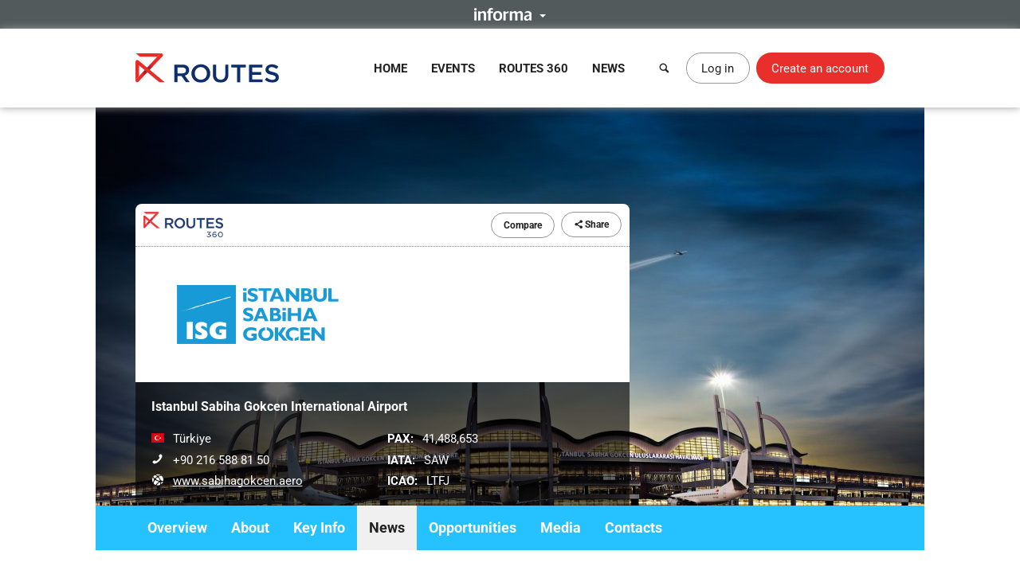

--- FILE ---
content_type: text/html; charset=UTF-8
request_url: https://www.routesonline.com/airports/6063/istanbul-sabiha-gokcen-international-airport/news/?mode=summary
body_size: 10616
content:
<!DOCTYPE html>
<!--[if IE]><html class="ie noJS" lang="en-GB"><![endif]-->
<!--[if !IE]><!--><html class="noJS" lang="en-GB"><!--<![endif]-->
<head>
	<meta charset="UTF-8" />
	<meta name="viewport" content="width=device-width, initial-scale=1" />

	<title>News | Istanbul Sabiha Gokcen International Airport | Routes</title>

			<meta name="description" content="Istanbul Sabiha Gökçen International Airport (SAW), located on the Asian side of Istanbul, served over 41.4 million passengers in 2024. Currently, SAW is the 2nd busiest airport in Türkiye, the 9th..." />
	
	<meta name="apple-mobile-web-app-title" content="Routes" />

	<link rel="shortcut icon" href="https://www.routesonline.com/favicon.ico" />

<link rel="apple-touch-icon" href="https://static.routesonline.com/images/common/apple-touch-icon-57x57.png" />
<link rel="apple-touch-icon" sizes="72x72" href="https://static.routesonline.com/images/common/apple-touch-icon-72x72.png" />
<link rel="apple-touch-icon" sizes="144x144" href="https://static.routesonline.com/images/common/apple-touch-icon-144x144.png" />

	

	


	
			
	





	


	



















	
			
	
	

	


	<link rel="stylesheet" href="https://static.routesonline.com/stylesheets/main.css?ver=20251203a" />
<link rel="stylesheet" href="https://static.routesonline.com/stylesheets/pages/profiles.css?ver=20251203a" />
<link rel="stylesheet" href="https://static.routesonline.com/stylesheets/devices/print.css?ver=20251203a" media="print" />
<link rel="stylesheet" href="https://static.routesonline.com/stylesheets/vendor/cerabox.css?ver=20251203a" />
<link rel="stylesheet" href="https://static.routesonline.com/stylesheets/cached/org-6063.css?ver=20251203a" />

	<!--[if lt IE 9]><script src="https://static.routesonline.com/scripts/vendor/html5shiv/html5shiv.min.js?ver=20251203a"></script><![endif]-->
<!--[if lt IE 9]><script src="https://static.routesonline.com/scripts/vendor/html5shiv/html5shiv-printshiv.min.js?ver=20251203a"></script><![endif]-->


	<!-- Transcend Consent Management -->
<script src="https://static.routesonline.com/scripts/ConsentConfig.min.js?ver=20251203a" data-consent-endpoint="https://www.routesonline.com/ajax/cookie-consent/"></script>

<script>
	'use strict';function _typeof(t){return(_typeof='function'==typeof Symbol&&'symbol'==typeof Symbol.iterator?function(t){return typeof t}:function(t){return t&&'function'==typeof Symbol&&t.constructor===Symbol&&t!==Symbol.prototype?'symbol':typeof t})(t)}!function(){self.airgap?.ready||(self.airgap={readyQueue:[],ready(e){this.readyQueue.push(e)},...self.airgap});const e=()=>{const e='__tcfapiLocator',t=[],a=window;let n,s,o=a;for(;o;){try{if(o.frames[e]){n=o;break}}catch(e){}if(o===a.top)break;o=o.parent}n||(!function t(){const n=a.document,s=!!a.frames[e];if(!s)if(n.body){const t=n.createElement('iframe');t.style.cssText='display:none',t.name=e,n.body.appendChild(t)}else setTimeout(t,5);return!s}(),a.__tcfapi=function(...e){if(!e.length)return t;'setGdprApplies'===e[0]?e.length>3&&2===parseInt(e[1],10)&&'boolean'==typeof e[3]&&(s=e[3],'function'==typeof e[2]&&e[2]('set',!0)):'ping'===e[0]?'function'==typeof e[2]&&e[2]({gdprApplies:s,cmpLoaded:!1,cmpStatus:'stub'}):t.push(e)},a.addEventListener('message',(function(e){const t='string'==typeof e.data;let a={};if(t)try{a=JSON.parse(e.data)}catch(e){}else a=e.data;const n='object'==typeof a&&null!==a?a.__tcfapiCall:null;n&&window.__tcfapi(n.command,n.version,(function(a,s){let o={__tcfapiReturn:{returnValue:a,success:s,callId:n.callId}};e&&e.source&&e.source.postMessage&&e.source.postMessage(t?JSON.stringify(o):o,'*')}),n.parameter)}),!1))};airgap.ready((t=>{'TCF_EU'===t.loadOptions.consentManagerConfig.initialViewStateByPrivacyRegime[t.getRegimes()[0]]&&('undefined'!=typeof module?module.exports=e:e())}))}();
</script>

<script src="https://transcend-cdn.com/cm/ef49a3f1-d8c1-47d6-88fc-50e41130631f/airgap.js"
	data-cfasync="false"
	data-local-sync="allow-network-observable"
	data-prompt="1"
	data-report-only="off"
	data-dismissed-view-state="Collapsed"
	data-tcf-ui-dismissed-view-state="Collapsed"
></script>
<!-- End Transcend Consent Management -->
	<script>
	window.dataLayer = window.dataLayer || [];

			dataLayer.push(['set', "developer_id.dODQ2Mj", true]);
	
	</script>
	<!-- Google Tag Manager -->
<script>
	(function(w,d,s,l,i){w[l]=w[l]||[];w[l].push({'gtm.start':
	new Date().getTime(),event:'gtm.js'});var f=d.getElementsByTagName(s)[0],
	j=d.createElement(s),dl=l!='dataLayer'?'&l='+l:'';j.async=true;j.src=
	'https://www.googletagmanager.com/gtm.js?'+i+dl;f.parentNode.insertBefore(j,f);
	})(window,document,'script','dataLayer',"id=GTM-KPCXGSN");
</script>
<!-- End Google Tag Manager -->
	<!-- Google Analytics -->
<script>
	
	(function(i,s,o,g,r,a,m){i['GoogleAnalyticsObject']=r;i[r]=i[r]||function(){
		(i[r].q=i[r].q||[]).push(arguments)},i[r].l=1*new Date();a=s.createElement(o),
		m=s.getElementsByTagName(o)[0];a.async=1;a.src=g;m.parentNode.insertBefore(a,m)
	})(window,document,'script','https://www.google-analytics.com/analytics.js','ga');
	

	ga("create", "UA-6046771-1");
ga("set", "anonymizeIp", true);
ga("send", "pageview");
</script>
<!-- End Google Analytics -->

	<!-- Google Publisher Tag -->
<script async="async" src="https://securepubads.g.doubleclick.net/tag/js/gpt.js"></script>

<script>
	var googletag = googletag || {};
	googletag.cmd = googletag.cmd || [];

	googletag.adSlots = {};
	googletag.mappings = {};

	googletag.cmd.push(function() {
		// Get ad service
		var adService = googletag.pubads();

		// Configure ad service
		adService.enableAsyncRendering();
		adService.collapseEmptyDivs(true);

		if (self.airgap?.getConsent && !self.airgap.getConsent().confirmed) {
			adService.setTargeting('gdpr_banner', 'on');
		}

		// Set targeting params
		adService.setTargeting("is_full_member", "yes");
adService.setTargeting("user_logged_in", "no");

		// Set size mappings
		googletag.mappings["leaderboard"] = googletag.sizeMapping()
.addSize([0,0], [320,50])
.addSize([750,200], [728,90])
.addSize([1000,250], [[728,90],[970,90],[970,250]])
.build();


		// Define ad slots and associate with service
		googletag.adSlots["bannerInterstitial"] = googletag.defineSlot("/2441/Routes_Online/profiles/airports/6063", [1,1], "bannerInterstitial").setTargeting('pos', "interstitial");
googletag.adSlots["bannerLeaderboard"] = googletag.defineSlot("/2441/Routes_Online/profiles/airports/6063", [[728,90],[970,90],[970,250],[320,50]], "bannerLeaderboard").defineSizeMapping(googletag.mappings["leaderboard"]).setTargeting('pos', "728_1");
googletag.adSlots["bannerMpu1"] = googletag.defineSlot("/2441/Routes_Online/profiles/airports/6063", [[300,250],[300,600]], "bannerMpu1").setTargeting('pos', ["300_1","mpu"]);
googletag.adSlots["bannerMpu2"] = googletag.defineSlot("/2441/Routes_Online/profiles/airports/6063", [[300,250],[300,600]], "bannerMpu2").setTargeting('pos', ["300_2","mpu2"]);
googletag.adSlots["bannerMpuArticle"] = googletag.defineSlot("/2441/Routes_Online/profiles/airports/6063", [300,250], "bannerMpuArticle").setTargeting('pos', ["300_1","mpu"]);
googletag.adSlots["bannerInArticle"] = googletag.defineSlot("/2441/Routes_Online/profiles/airports/6063", [300,250], "bannerInArticle").setTargeting('pos', "300_article");
googletag.adSlots["bannerTakeover"] = googletag.defineSlot("/2441/Routes_Online/profiles/airports/6063", [300,600], "bannerTakeover").setTargeting('pos', "takeover");
googletag.adSlots["bannerFloor"] = googletag.defineSlot("/2441/Routes_Online/profiles/airports/6063", [1,1], "bannerFloor").setTargeting('pos', "floor");
googletag.adSlots["bannerSite"] = googletag.defineOutOfPageSlot("/2441/Routes_Online/profiles/airports/6063", "bannerSite");

		// Setup ad rendered event
		adService.addEventListener('slotRenderEnded', function(e) {
			if (e.isEmpty) {
				return;
			}

			var el = document.getElementById(e.slot.getSlotElementId());

			if (el && !el.hasAttribute('data-banner')) {
				el.setAttribute('data-banner', 'rendered');
				el.className += ' isRendered';
			}
		});

		// Enable ad service
		googletag.enableServices();

		// Setup trigger for rendering ads
		var isLazyBanner = function (banner) {
			return /\bbanner-lazy\b/.test(banner.className);
		};

		var loadBanner = function (banner) {
			if (banner.id in googletag.adSlots === false) {
				return;
			}

			googletag.adSlots[banner.id].addService(adService);
			googletag.display(banner.id);
		};

		var banners = document.querySelectorAll('.banner');

		banners.forEach(function (banner) {
			if (!isLazyBanner(banner)) {
				loadBanner(banner);
			}
		});

		adService.enableLazyLoad({
			fetchMarginPercent: 100,
			renderMarginPercent: 0,
			mobileScaling: 2
		});

		banners.forEach(function (banner) {
			if (isLazyBanner(banner)) {
				loadBanner(banner);
			}
		});
	});
</script>
<!-- End Google Publisher Tag -->
	<!-- Google Interstitial Ads -->
<style>
	.gptHideContent {
		opacity: 0 !important;
	}
</style>

<script>
	function unhideMainContent() {
		var htmlRoot = document.documentElement;
		htmlRoot.className = htmlRoot.className.replace(/\s*gptHideContent/, '');
	}

	document.documentElement.className += ' gptHideContent';
</script>

<script src="https://static.routesonline.com/scripts/prestitial/ad-banner.js"></script>

<script>
	(function() {
		var isBlocked = window.xRokYeIsHL !== 'xRokYeIsHL';

		if (isBlocked) {
			unhideMainContent();
		} else {
			setTimeout(unhideMainContent, 3000);
		}
	})();

	googletag.cmd.push(function() {
		googletag.pubads().addEventListener('slotRenderEnded', function(e) {
			if (e.slot.getTargeting('pos').toString() === 'interstitial') {
				if (e.isEmpty) {
					unhideMainContent();
				} else {
					setTimeout(unhideMainContent, 1000);
				}
			}
		});
	});
</script>
<!-- End Google Interstitial Ads -->
</head>

<body data-account="loggedOut">

				<div id="wl_flogop_div" hidden>https://static.routesonline.com/images/common/logo-gpt.png</div>
	
	<div id="bannerInterstitial" class="banner banner-interstitial"></div>
		
	<div id="bannerFloor" class="banner banner-floor"></div>

	<ul class="skipLinks">
			<li><a class="skipLinks_item" href="#navigation">Skip to navigation</a></li>
	
	<li><a class="skipLinks_item" href="#content">Skip to content</a></li>
</ul>
	
	<section class="informaBar">
	<div id="informaContent" class="informaBar_wrapper" hidden>
		<div class="informaBar_columns wrapper">
			<p class="informaBar_column">
				This site is operated by a business or businesses owned by Informa PLC and all copyright resides with them.
				Informa PLC's registered office is 5 Howick Place, London SW1P 1WG. Registered in England and Wales. Number 8860726.
			</p>

			<div class="informaBar_column">
				<p>Routes is part of the Informa Markets Division of Informa PLC</p>

				<ul class="informaBar_list">
					<li class="informaBar_item informaBar_item-highlighted"><a rel="noopener" target="_blank" href="https://informa.com/">Informa PLC</a></li>
					<li class="informaBar_item"><a rel="noopener" target="_blank" href="https://informa.com/about-us/">About Us</a></li>
					<li class="informaBar_item"><a rel="noopener" target="_blank" href="https://informa.com/investors/">Investor Relations</a></li>
					<li class="informaBar_item"><a rel="noopener" target="_blank" href="https://informa.com/talent/">Talent</a></li>
				</ul>
			</div>
		</div>
	</div>

	<p class="informaBar_expandWrapper">
		<button id="informaExpand" class="informaBar_expand" type="button" aria-expanded="false">
			<img src="https://static.routesonline.com/images/common/informa-header.png" srcset="https://static.routesonline.com/images/common/informa-header@2x.png 2x" width="72" height="16" alt="About Informa" />
		</button>
	</p>
</section>
	<div id="siteHeader">
	<header class="siteHeader" role="banner">
		<div class="siteHeader_wrapper wrapper">
			<a class="siteLogo" href="https://www.routesonline.com/" title="Routes">
				<picture>
					<source type="image/svg+xml" srcset="https://static.routesonline.com/images/common/logo.svg" />
					<img src="https://static.routesonline.com/images/common/logo.png" width="180" height="37" alt="Routes logo" />
				</picture>
			</a>

				<nav id="navigation" class="mainNav leftFixed" role="navigation">
		<p class="notVisible">
			<strong>Menu Navigation:</strong>
		</p>

			<ul class="navMenu">
					<li class="navMenu_item">
									<a class="navMenu_link" href="https://www.routesonline.com/" data-event-tracking="navigation|home">Home</a>
				
							</li>
					<li class="navMenu_item subMenu">
									<a class="navMenu_link subMenu_title" href="https://www.routesonline.com/events/" data-event-tracking="navigation|events">Events</a>
				
									<div class="subMenu_dropdown subMenu_dropdown-split">
						<ul class="subMenu_list">
															<li class="subMenu_item">
									<a class="subMenu_link" href="https://www.routesonline.com/events/257/routes-americas-2026/" data-event-tracking="navigation|events/ram26">Routes Americas 2026</a>
								</li>

																							<li class="subMenu_item">
									<a class="subMenu_link" href="https://www.routesonline.com/events/258/routes-asia-2026/" data-event-tracking="navigation|events/ras26">Routes Asia 2026</a>
								</li>

																							<li class="subMenu_item">
									<a class="subMenu_link" href="https://www.routesonline.com/events/284/tourism-seasonality-summit-2026/" data-event-tracking="navigation|events/tss2">Tourism Seasonality Summit 2026</a>
								</li>

																							<li class="subMenu_item">
									<a class="subMenu_link" href="https://www.routesonline.com/events/259/routes-europe-2026/" data-event-tracking="navigation|events/reu26">Routes Europe 2026</a>
								</li>

																							<li class="subMenu_item">
									<a class="subMenu_link" href="https://www.routesonline.com/events/285/routes-world-2026/" data-event-tracking="navigation|events/rou26">Routes World 2026</a>
								</li>

																							<li class="subMenu_item">
									<a class="subMenu_link" href="https://www.routesonline.com/events/286/takeoff-north-america-2026/" data-event-tracking="navigation|events/tona26">TakeOff North America 2026</a>
								</li>

																	</ul><ul class="subMenu_list">
																							<li class="subMenu_item">
									<a class="subMenu_link" href="https://www.routesonline.com/awards/" data-event-tracking="navigation|events/awards">Routes Awards</a>
								</li>

																							<li class="subMenu_item">
									<a class="subMenu_link" href="https://www.routesonline.com/events/previous/" data-event-tracking="navigation|events/previous">Previous Events</a>
								</li>

																							<li class="subMenu_item">
									<a class="subMenu_link" href="https://www.routesonline.com/future-hosting/" data-event-tracking="navigation|events/future-hosting">Interested in Hosting?</a>
								</li>

																							<li class="subMenu_item">
									<a class="subMenu_link" href="https://www.routesonline.com/events-help-centre/" data-event-tracking="navigation|events/help-centre">Event Help Centre</a>
								</li>

																							<li class="subMenu_item">
									<a class="subMenu_link" href="https://www.routesonline.com/events/register-now/" data-event-tracking="navigation|events/registration">Register Now</a>
								</li>

																							<li class="subMenu_item">
									<a class="subMenu_link" href="https://www.routesonline.com/meeting-request-system-help-centre/" data-event-tracking="navigation|events/mrs-help-centre">Meeting System Help Centre</a>
								</li>

																					</ul>
					</div>
							</li>
					<li class="navMenu_item subMenu">
									<a class="navMenu_link subMenu_title" href="https://www.routesonline.com/what-is-routes-360/" data-event-tracking="navigation|routes-360">Routes 360</a>
				
									<div class="subMenu_dropdown subMenu_dropdown-split">
						<ul class="subMenu_list">
															<li class="subMenu_item">
									<a class="subMenu_link" href="https://www.routesonline.com/what-is-routes-360/" data-event-tracking="navigation|routes-360/introduction">What is Routes 360?</a>
								</li>

																							<li class="subMenu_item">
									<a class="subMenu_link" href="https://www.routesonline.com/routes-360/" data-event-tracking="navigation|routes-360/members">Routes 360 Members</a>
								</li>

																							<li class="subMenu_item">
									<a class="subMenu_link" href="https://www.routesonline.com/what-is-routes-360/features/" data-event-tracking="navigation|routes-360/features">Discover All Features</a>
								</li>

																							<li class="subMenu_item">
									<a class="subMenu_link" href="https://www.routesonline.com/opportunities/" data-event-tracking="navigation|routes-360/opportunities">Route Opportunities</a>
								</li>

																	</ul><ul class="subMenu_list">
																							<li class="subMenu_item">
									<a class="subMenu_link" href="https://www.routesonline.com/what-is-routes-360/success-stories/" data-event-tracking="navigation|routes-360/success-stories">Routes 360 Success Stories</a>
								</li>

																							<li class="subMenu_item">
									<a class="subMenu_link" href="https://www.routesonline.com/what-is-routes-360/airline-briefings/" data-event-tracking="navigation|routes-360/airline-briefings">Airline Insights</a>
								</li>

																							<li class="subMenu_item">
									<a class="subMenu_link" href="https://www.routesonline.com/what-is-routes-360/help-centre/" data-event-tracking="navigation|routes-360/help-centre">Resource Centre</a>
								</li>

																							<li class="subMenu_item">
									<a class="subMenu_link" href="https://www.routesonline.com/what-is-routes-360/requests-for-proposals/" data-event-tracking="navigation|routes-360/proposals">Requests For Proposals</a>
								</li>

																					</ul>
					</div>
							</li>
					<li class="navMenu_item subMenu">
									<a class="navMenu_link subMenu_title" href="https://www.routesonline.com/news/" data-event-tracking="navigation|news">News</a>
				
									<div class="subMenu_dropdown">
						<ul class="subMenu_list">
															<li class="subMenu_item">
									<a class="subMenu_link" href="https://www.routesonline.com/news/" data-event-tracking="navigation|news/latest-news">Latest News</a>
								</li>

																							<li class="subMenu_item">
									<a class="subMenu_link" href="https://www.routesonline.com/news/member-news/" data-event-tracking="navigation|news/community-news">Member News</a>
								</li>

																							<li class="subMenu_item">
									<a class="subMenu_link" href="https://aviationweek.com/air-transport/routes-event-news" rel="noopener" target="_blank" data-event-tracking="navigation|news/event-news">Event News</a>
								</li>

																					</ul>
					</div>
							</li>
			</ul>

		<button id="mainNavClose" class="closeLink mainNav_closeLink" type="button">
			<i class="icon-cross" aria-hidden="true"></i>
			<span class="notVisible">Close</span>
		</button>
	</nav>

			<section class="desktopHeader">
				<a class="button button-link button-iconOnly searchLinkAction" href="https://www.routesonline.com/search/">
					<i class="icon-search" aria-hidden="true"></i> <span>Search</span>
				</a>

									<a class="myAccountLink button button-standard" href="https://www.routesonline.com/login/">Log in</a>
					<a class="button button-register" href="https://www.routesonline.com/register/">Create an account</a>
							</section>

			<section class="mobileHeader">
				<a class="mobileHeader_link searchLink searchLinkAction" href="https://www.routesonline.com/search/">
					<i class="icon-search" aria-hidden="true"></i> <span>Search</span>
				</a>

									<button class="mobileHeader_link menuLink" type="button">
						<i class="icon-list" aria-hidden="true"></i> <span>Menu</span>
					</button>
				
									<a class="mobileHeader_link myAccountLink" href="https://www.routesonline.com/login/">
						<i class="icon-user" aria-hidden="true"></i> <span>Log In / Register</span>
					</a>
							</section>
		</div>
	</header>

	<section id="searchContainer" class="searchContainer">
		<div class="searchContainer_wrapper wrapper">
			<div class="searchContainer_form">
				<form class="siteSearch" method="get" action="https://www.routesonline.com/search/">
	<fieldset class="siteSearch_fieldset hideLegend">
		<legend>Search</legend>

		<label for="siteSearch" class="notVisible">Search:</label>
		<input id="siteSearch" class="siteSearch_input" type="search" name="query" placeholder="Enter keyword or IATA code..." />

		<button class="siteSearch_button" type="submit" title="Search">
			<i class="icon-search" aria-hidden="true"></i>
		</button>
	</fieldset>
</form>
			</div>

			<button id="searchContainerClose" class="searchContainer_closeLink closeLink" type="button" aria-label="Close">
				<i class="icon-cross" aria-hidden="true"></i>
			</button>
		</div>
	</section>
</div>

	<hr class="notVisible" />

	<div class="siteWrapper">
		
				
	<div id="bannerLeaderboard" class="banner banner-leaderboard banner-lazy mainBanner"></div>
		

		<main id="content" class="siteContent" role="main">
			
			
	<header class="entityHeader">
		<div class="wrapper">
			<div class="entityHeader_wrapper">
				<ul class="entityHeader_actions">
			<li class="pullLeft">
			<a class="subscriptionBadge" href="https://www.routesonline.com/routes-360/">
				<img src="https://static.routesonline.com/images/common/routes-360/logo.png" srcset="https://static.routesonline.com/images/common/routes-360/logo@2x.png 2x" width="100" height="32" alt="Routes 360" />
			</a>
		</li>
	
	
			<li>
			<a rel="nofollow" class="button button-standard button-small" href="https://www.routesonline.com/airports/6063/istanbul-sabiha-gokcen-international-airport/compare/">Compare</a>
		</li>
	
	
	
	<li>
		
<span class="ui-dropdown" data-sharing="https://www.routesonline.com/airports/6063/istanbul-sabiha-gokcen-international-airport/">
	<span class="ui-dropdown_toggle button button-standard button-small" tabindex="0">
		<i class="icon-share" aria-hidden="true"></i>
		Share
	</span>

	<ul role="menu" class="ui-dropdown_menu ui-menu">
		<li class="ui-menu_item">
			<a rel="popup noopener noreferrer" target="_blank" data-sharing-network="Twitter" href="https://x.com/intent/tweet?url=https%3A%2F%2Fwww.routesonline.com%2Fairports%2F6063%2Fistanbul-sabiha-gokcen-international-airport%2F&amp;text=Istanbul+Sabiha+Gokcen+International+Airport" class="ui-menu_link">
				<i class="ui-menu_icon icon-twitter twitter-text" aria-hidden="true"></i> X (Twitter)
			</a>
		</li>

		<li class="ui-menu_item">
			<a rel="popup noopener noreferrer" target="_blank" data-sharing-network="Facebook" href="https://www.facebook.com/dialog/share?app_id=144105899077669&amp;display=popup&amp;href=https%3A%2F%2Fwww.routesonline.com%2Fairports%2F6063%2Fistanbul-sabiha-gokcen-international-airport%2F&amp;redirect_uri=https%3A%2F%2Fwww.routesonline.com%2Fclose-popup.html" class="ui-menu_link">
				<i class="ui-menu_icon icon-facebook facebook-text" aria-hidden="true"></i> Facebook
			</a>
		</li>

		<li class="ui-menu_item">
			<a rel="popup noopener noreferrer" target="_blank" data-sharing-network="LinkedIn" href="https://www.linkedin.com/sharing/share-offsite/?url=https%3A%2F%2Fwww.routesonline.com%2Fairports%2F6063%2Fistanbul-sabiha-gokcen-international-airport%2F" class="ui-menu_link">
				<i class="ui-menu_icon icon-linkedin linkedIn-text" aria-hidden="true"></i> LinkedIn
			</a>
		</li>

		<li class="ui-menu_item">
			<a target="_blank" data-sharing-network="Routesonline|Email" href="mailto:?body=https%3A%2F%2Fwww.routesonline.com%2Fairports%2F6063%2Fistanbul-sabiha-gokcen-international-airport%2F&amp;subject=Istanbul%20Sabiha%20Gokcen%20International%20Airport" class="ui-menu_link">
				<i class="ui-menu_icon icon-mail" aria-hidden="true"></i> Email
			</a>
		</li>

			</ul>
</span>
	</li>
</ul>
					<div class="entityHeader_title">
		<img src="https://static.routesonline.com/images/cached/organisation-6063-scaled-300x130.png" alt="Istanbul Sabiha Gokcen International Airport logo" />
	</div>
				<div class="entityHeader_description profileOverview">
						<p class="profileOverview_title"><strong>Istanbul Sabiha Gokcen International Airport</strong></p>
			
			<ul class="profileOverview_details">
							<li class="profileOverview_detail">
					<strong class="notVisible">Country/Region:</strong>

					<span class="profileOverview_icon">
						<picture class="countryFlag"><source type="image/svg+xml" srcset="https://static.routesonline.com/images/flags/tr.svg?ver=20251203a" /><img src="https://static.routesonline.com/images/flags/tr.png?ver=20251203a" width="16" height="12" alt="Flag of Türkiye" /></picture>
					</span>

					Türkiye
				</li>
			
							<li class="profileOverview_detail">
					<strong class="notVisible">Telephone:</strong>

					<span class="profileOverview_icon">
						<i class="icon-phone" aria-hidden="true"></i>
					</span>

					+90 216 588 81 50
				</li>
			
							<li class="profileOverview_detail">
					<strong class="notVisible">Website:</strong>

					<span class="profileOverview_icon">
						<i class="icon-network" aria-hidden="true"></i>
					</span>

					<a rel="noreferrer noopener" target="_blank" href="http://www.sabihagokcen.aero">
						www.sabihagokcen.aero
					</a>
				</li>
					</ul>
	
			<ul class="profileOverview_details">
							<li class="profileOverview_detail">
					<strong>PAX:</strong> 41,488,653
				</li>
			
							<li class="profileOverview_detail">
					<strong>IATA:</strong> SAW
				</li>
			
							<li class="profileOverview_detail">
					<strong>ICAO:</strong> LTFJ
				</li>
					</ul>
	</div>
			</div>

					</div>
	</header>

		<nav id="entityNav" class="entityNav" data-title="Istanbul Sabiha Gokcen International Airport">
		<p class="notVisible">
			<strong>Profile Sections:</strong>
		</p>

		<div class="wrapper">
			<ul class="entityNav_wrapper navMenu">
									<li class="navMenu_item">
													<a class="navMenu_link" href="https://www.routesonline.com/airports/6063/istanbul-sabiha-gokcen-international-airport/#mainContent">Overview</a>
						
											</li>
									<li class="navMenu_item">
													<a class="navMenu_link" href="https://www.routesonline.com/airports/6063/istanbul-sabiha-gokcen-international-airport/about/#mainContent">About</a>
						
											</li>
									<li class="navMenu_item subMenu">
													<span tabindex="0" class="navMenu_link subMenu_title">Key Info</span>
						
													<ul class="subMenu_dropdown">
																	<li class="subMenu_item">
										<a class="subMenu_link" href="https://www.routesonline.com/airports/6063/istanbul-sabiha-gokcen-international-airport/115/recovery/#mainContent">Recovery</a>
									</li>
																	<li class="subMenu_item">
										<a class="subMenu_link" href="https://www.routesonline.com/airports/6063/istanbul-sabiha-gokcen-international-airport/88/tourism/#mainContent">Tourism</a>
									</li>
																	<li class="subMenu_item">
										<a class="subMenu_link" href="https://www.routesonline.com/airports/6063/istanbul-sabiha-gokcen-international-airport/78/cargo/#mainContent">Cargo</a>
									</li>
																	<li class="subMenu_item">
										<a class="subMenu_link" href="https://www.routesonline.com/airports/6063/istanbul-sabiha-gokcen-international-airport/77/route-development-marketing/#mainContent">Route Development / Marketing</a>
									</li>
																	<li class="subMenu_item">
										<a class="subMenu_link" href="https://www.routesonline.com/airports/6063/istanbul-sabiha-gokcen-international-airport/15/economy-and-trade/#mainContent">Economy &amp; Trade</a>
									</li>
																	<li class="subMenu_item">
										<a class="subMenu_link" href="https://www.routesonline.com/airports/6063/istanbul-sabiha-gokcen-international-airport/14/pricing-and-incentives/#mainContent">Pricing and Incentives</a>
									</li>
																	<li class="subMenu_item">
										<a class="subMenu_link" href="https://www.routesonline.com/airports/6063/istanbul-sabiha-gokcen-international-airport/13/catchment-and-demographics/#mainContent">Catchment and Demographics</a>
									</li>
																	<li class="subMenu_item">
										<a class="subMenu_link" href="https://www.routesonline.com/airports/6063/istanbul-sabiha-gokcen-international-airport/9/facilities/#mainContent">Facilities</a>
									</li>
																	<li class="subMenu_item">
										<a class="subMenu_link" href="https://www.routesonline.com/airports/6063/istanbul-sabiha-gokcen-international-airport/8/data-and-statistics/#mainContent">Data and Statistics</a>
									</li>
																	<li class="subMenu_item">
										<a class="subMenu_link" href="https://www.routesonline.com/airports/6063/istanbul-sabiha-gokcen-international-airport/103/awards/#mainContent">Awards</a>
									</li>
															</ul>
											</li>
									<li class="navMenu_item isActive">
													<a class="navMenu_link" href="https://www.routesonline.com/airports/6063/istanbul-sabiha-gokcen-international-airport/news/#mainContent">News</a>
						
											</li>
									<li class="navMenu_item">
													<a class="navMenu_link" href="https://www.routesonline.com/airports/6063/istanbul-sabiha-gokcen-international-airport/opportunities/#mainContent">Opportunities</a>
						
											</li>
									<li class="navMenu_item subMenu">
													<span tabindex="0" class="navMenu_link subMenu_title">Media</span>
						
													<ul class="subMenu_dropdown">
																	<li class="subMenu_item">
										<a class="subMenu_link" href="https://www.routesonline.com/airports/6063/istanbul-sabiha-gokcen-international-airport/photographs/#mainContent">Photos</a>
									</li>
																	<li class="subMenu_item">
										<a class="subMenu_link" href="https://www.routesonline.com/airports/6063/istanbul-sabiha-gokcen-international-airport/videos/#mainContent">Videos</a>
									</li>
															</ul>
											</li>
									<li class="navMenu_item">
													<a class="navMenu_link" href="https://www.routesonline.com/airports/6063/istanbul-sabiha-gokcen-international-airport/personal-profiles/#mainContent">Contacts</a>
						
											</li>
				
				<li class="navMenu_item subMenu subMenu-overflow" hidden>
					<span tabindex="0" class="navMenu_link subMenu_title">More</span>

					<ul class="subMenu_dropdown"></ul>
				</li>
			</ul>
		</div>
	</nav>

	<div id="mainContent" class="entityContent anchor wrapper">
				
		
	<article class="profileContent">
		
			
	<div class="profileHeader">
		<div class="profileHeader_wrapper">
			<h1 class="profileHeader_title">News</h1>

					</div>
	</div>


			
			
			<section class="pagingContainer">
				<ul class="paging paging-listTypes">
					<li class="paging_item">
									<a class="paging_link" href="https://www.routesonline.com/airports/6063/istanbul-sabiha-gokcen-international-airport/news/?mode=detailed">Grid</a>
							</li>
					<li class="paging_item">
									<strong class="paging_link">List</strong>
							</li>
			</ul>
				

	

	

	<ul class="paging" aria-label="Pagination">
				
							
		<li class="paging_item">
							<strong class="paging_link" aria-current="page">1</strong>
					</li>
	
					
		<li class="paging_item">
							<a class="paging_link" href="https://www.routesonline.com/airports/6063/istanbul-sabiha-gokcen-international-airport/news/p2/" title="View page 2">2</a>
					</li>
	
					
		<li class="paging_item">
							<a class="paging_link" href="https://www.routesonline.com/airports/6063/istanbul-sabiha-gokcen-international-airport/news/p3/" title="View page 3">3</a>
					</li>
	
					
		<li class="paging_item">
							<a class="paging_link" href="https://www.routesonline.com/airports/6063/istanbul-sabiha-gokcen-international-airport/news/p4/" title="View page 4">4</a>
					</li>
	
					
		<li class="paging_item">
							<a class="paging_link" href="https://www.routesonline.com/airports/6063/istanbul-sabiha-gokcen-international-airport/news/p5/" title="View page 5">5</a>
					</li>
	
					
		<li class="paging_item">
							<a class="paging_link" href="https://www.routesonline.com/airports/6063/istanbul-sabiha-gokcen-international-airport/news/p6/" title="View page 6">6</a>
					</li>
	
		
							<li class="paging_item">
				<a class="paging_link" href="https://www.routesonline.com/airports/6063/istanbul-sabiha-gokcen-international-airport/news/p6/" title="View last page">&raquo;</a>
			</li>
		
					</ul>
		</section>

					<ul class="articleSummary">
									<li class="articleSummary_item">
						<p class="articleSummary_posted posted">
							<time datetime="2025-11-24 09:01">24/11/2025 09:01</time>
						</p>

						<h2 class="articleSummary_title">
							<a target="extArticle" href="https://aviationweek.com/air-transport/airports-networks/airport-focus-istanbul-sabiha-gokcen-airport">Airport In Focus: Istanbul Sabiha Gokcen Airport</a>
						</h2>
					</li>
									<li class="articleSummary_item">
						<p class="articleSummary_posted posted">
							<time datetime="2025-11-05 00:00">05/11/2025 00:00</time>
						</p>

						<h2 class="articleSummary_title">
							<a href="https://www.routesonline.com/airports/6063/istanbul-sabiha-gokcen-international-airport/news/299665397/the-shortest-route-from-the-heart-of-paris-to-the-very-center-of-istanbul-is-here/">The shortest route from the heart of Paris to the very center of Istanbul is here!</a>
						</h2>
					</li>
									<li class="articleSummary_item">
						<p class="articleSummary_posted posted">
							<time datetime="2025-10-22 00:00">22/10/2025 00:00</time>
						</p>

						<h2 class="articleSummary_title">
							<a href="https://www.routesonline.com/airports/6063/istanbul-sabiha-gokcen-international-airport/news/299665400/istanbul-sabiha-gokcen-closed-the-summer-season-with-a-record-breaking-record/">Istanbul Sabiha Gökçen closed the summer season with a record-breaking record</a>
						</h2>
					</li>
									<li class="articleSummary_item">
						<p class="articleSummary_posted posted">
							<time datetime="2025-09-30 00:00">30/09/2025 00:00</time>
						</p>

						<h2 class="articleSummary_title">
							<a href="https://www.routesonline.com/airports/6063/istanbul-sabiha-gokcen-international-airport/news/299665398/we-made-our-mark-at-routes-world/">We made our mark at Routes World!</a>
						</h2>
					</li>
									<li class="articleSummary_item">
						<p class="articleSummary_posted posted">
							<time datetime="2025-08-12 00:00">12/08/2025 00:00</time>
						</p>

						<h2 class="articleSummary_title">
							<a href="https://www.routesonline.com/airports/6063/istanbul-sabiha-gokcen-international-airport/news/299665401/the-boarding-pass-verification-system-has-been-launched-at-sabiha-gokcen-airport/">The &quot;Boarding Pass Verification System&quot; has been launched at Sabiha Gökçen Airport.</a>
						</h2>
					</li>
									<li class="articleSummary_item">
						<p class="articleSummary_posted posted">
							<time datetime="2025-08-11 16:45">11/08/2025 16:45</time>
						</p>

						<h2 class="articleSummary_title">
							<a target="extArticle" href="https://aviationweek.com/air-transport/airports-networks/airasia-x-schedules-european-return">AirAsia X Schedules European Return</a>
						</h2>
					</li>
									<li class="articleSummary_item">
						<p class="articleSummary_posted posted">
							<time datetime="2025-08-04 00:00">04/08/2025 00:00</time>
						</p>

						<h2 class="articleSummary_title">
							<a href="https://www.routesonline.com/airports/6063/istanbul-sabiha-gokcen-international-airport/news/299665402/istanbul-sabiha-gokcen-breaks-historical-records/">Istanbul Sabiha Gökçen breaks historical records</a>
						</h2>
					</li>
									<li class="articleSummary_item">
						<p class="articleSummary_posted posted">
							<time datetime="2025-08-01 00:00">01/08/2025 00:00</time>
						</p>

						<h2 class="articleSummary_title">
							<a href="https://www.routesonline.com/airports/6063/istanbul-sabiha-gokcen-international-airport/news/299665399/new-route-saw-to-gva-flights-started/">New route: SAW to GVA flights started!</a>
						</h2>
					</li>
									<li class="articleSummary_item">
						<p class="articleSummary_posted posted">
							<time datetime="2025-07-28 00:00">28/07/2025 00:00</time>
						</p>

						<h2 class="articleSummary_title">
							<a href="https://www.routesonline.com/airports/6063/istanbul-sabiha-gokcen-international-airport/news/299665403/seven-records-were-broken-at-istanbul-sabiha-gokcen/">Seven records were broken at Istanbul Sabiha Gökçen</a>
						</h2>
					</li>
									<li class="articleSummary_item">
						<p class="articleSummary_posted posted">
							<time datetime="2025-07-16 00:00">16/07/2025 00:00</time>
						</p>

						<h2 class="articleSummary_title">
							<a href="https://www.routesonline.com/airports/6063/istanbul-sabiha-gokcen-international-airport/news/299665404/sabiha-gokcen-broke-the-record-over-the-weekend/">Sabiha Gökçen broke the record over the weekend</a>
						</h2>
					</li>
									<li class="articleSummary_item">
						<p class="articleSummary_posted posted">
							<time datetime="2025-07-07 00:00">07/07/2025 00:00</time>
						</p>

						<h2 class="articleSummary_title">
							<a href="https://www.routesonline.com/airports/6063/istanbul-sabiha-gokcen-international-airport/news/299665405/istanbul-sabiha-gokcen-airport-becomes-europes-fastest-growing-airport/">Istanbul Sabiha Gökçen Airport Becomes Europe&#039;s Fastest Growing Airport</a>
						</h2>
					</li>
									<li class="articleSummary_item">
						<p class="articleSummary_posted posted">
							<time datetime="2025-06-05 00:00">05/06/2025 00:00</time>
						</p>

						<h2 class="articleSummary_title">
							<a href="https://www.routesonline.com/airports/6063/istanbul-sabiha-gokcen-international-airport/news/299665406/holiday-rush-at-sabiha-gokcen-airport-record-increase-in-flight-and-passenger-numbers-expected/">Holiday rush at Sabiha Gökçen Airport: Record increase in flight and passenger numbers expected</a>
						</h2>
					</li>
									<li class="articleSummary_item">
						<p class="articleSummary_posted posted">
							<time datetime="2025-05-30 00:00">30/05/2025 00:00</time>
						</p>

						<h2 class="articleSummary_title">
							<a href="https://www.routesonline.com/airports/6063/istanbul-sabiha-gokcen-international-airport/news/299665407/second-direct-connection-from-sabiha-gokcen-to-austria-graz/">Second direct connection from Sabiha Gökçen to Austria: Graz</a>
						</h2>
					</li>
									<li class="articleSummary_item">
						<p class="articleSummary_posted posted">
							<time datetime="2025-05-29 00:00">29/05/2025 00:00</time>
						</p>

						<h2 class="articleSummary_title">
							<a href="https://www.routesonline.com/airports/6063/istanbul-sabiha-gokcen-international-airport/news/299665408/sabiha-gokcen-airport-welcomed-flyadeals-first-flight-to-riyadh/">Sabiha Gökçen Airport welcomed Flyadeal&#039;s first flight to Riyadh</a>
						</h2>
					</li>
									<li class="articleSummary_item">
						<p class="articleSummary_posted posted">
							<time datetime="2025-05-20 00:00">20/05/2025 00:00</time>
						</p>

						<h2 class="articleSummary_title">
							<a href="https://www.routesonline.com/airports/6063/istanbul-sabiha-gokcen-international-airport/news/299665409/direct-flights-begin-from-sabiha-gokcen-to-cluj-the-gateway-to-central-europe/">DIRECT FLIGHTS BEGIN FROM SABIHA GÖKÇEN TO CLUJ, THE GATEWAY TO CENTRAL EUROPE</a>
						</h2>
					</li>
									<li class="articleSummary_item">
						<p class="articleSummary_posted posted">
							<time datetime="2025-05-15 00:00">15/05/2025 00:00</time>
						</p>

						<h2 class="articleSummary_title">
							<a href="https://www.routesonline.com/airports/6063/istanbul-sabiha-gokcen-international-airport/news/299665410/new-strategic-connection-from-sabiha-gokcen-direct-flights-to-atyrau-have-begun/">New strategic connection from Sabiha Gökçen: Direct flights to Atyrau have begun</a>
						</h2>
					</li>
									<li class="articleSummary_item">
						<p class="articleSummary_posted posted">
							<time datetime="2025-04-07 00:00">07/04/2025 00:00</time>
						</p>

						<h2 class="articleSummary_title">
							<a href="https://www.routesonline.com/airports/6063/istanbul-sabiha-gokcen-international-airport/news/299665411/record-day-at-sabiha-gokcen-airport/">RECORD DAY AT SABIHA GOKCEN AIRPORT</a>
						</h2>
					</li>
									<li class="articleSummary_item">
						<p class="articleSummary_posted posted">
							<time datetime="2025-03-30 00:00">30/03/2025 00:00</time>
						</p>

						<h2 class="articleSummary_title">
							<a href="https://www.routesonline.com/airports/6063/istanbul-sabiha-gokcen-international-airport/news/299665412/double-record-at-istanbul-sabiha-gokcen-airport/">DOUBLE RECORD AT ISTANBUL SABIHA GOKCEN AIRPORT</a>
						</h2>
					</li>
									<li class="articleSummary_item">
						<p class="articleSummary_posted posted">
							<time datetime="2023-01-20 11:23">20/01/2023 11:23</time>
						</p>

						<h2 class="articleSummary_title">
							<a target="extArticle" href="https://aviationweek.com/air-transport/airports-networks/wizz-air-targets-turkish-expansion">Wizz Air Targets Turkish Expansion</a>
						</h2>
					</li>
									<li class="articleSummary_item">
						<p class="articleSummary_posted posted">
							<time datetime="2023-01-04 14:31">04/01/2023 14:31</time>
						</p>

						<h2 class="articleSummary_title">
							<a target="extArticle" href="https://aviationweek.com/air-transport/airports-networks/flynas-schedules-seven-new-services">Flynas Schedules Seven New Services</a>
						</h2>
					</li>
							</ul>
		
			

	

	

	<ul class="paging" aria-label="Pagination">
				
							
		<li class="paging_item">
							<strong class="paging_link" aria-current="page">1</strong>
					</li>
	
					
		<li class="paging_item">
							<a class="paging_link" href="https://www.routesonline.com/airports/6063/istanbul-sabiha-gokcen-international-airport/news/p2/" title="View page 2">2</a>
					</li>
	
					
		<li class="paging_item">
							<a class="paging_link" href="https://www.routesonline.com/airports/6063/istanbul-sabiha-gokcen-international-airport/news/p3/" title="View page 3">3</a>
					</li>
	
					
		<li class="paging_item">
							<a class="paging_link" href="https://www.routesonline.com/airports/6063/istanbul-sabiha-gokcen-international-airport/news/p4/" title="View page 4">4</a>
					</li>
	
					
		<li class="paging_item">
							<a class="paging_link" href="https://www.routesonline.com/airports/6063/istanbul-sabiha-gokcen-international-airport/news/p5/" title="View page 5">5</a>
					</li>
	
					
		<li class="paging_item">
							<a class="paging_link" href="https://www.routesonline.com/airports/6063/istanbul-sabiha-gokcen-international-airport/news/p6/" title="View page 6">6</a>
					</li>
	
		
							<li class="paging_item">
				<a class="paging_link" href="https://www.routesonline.com/airports/6063/istanbul-sabiha-gokcen-international-airport/news/p6/" title="View last page">&raquo;</a>
			</li>
		
					</ul>
	
		
	</article>

	<aside class="profileInfo" role="complementary">
		
				<section class="tile statusTitle">
		<h2 class="tile_title">
			<span class="notVisible">Istanbul Sabiha Gokcen International Airport&#039;s</span> Status Update
		</h2>

		
		<p class="tile_content">
			&ldquo;has updated the overview page on their profile&rdquo;
		</p>
	</section>


				
	<div id="bannerMpu1" class="banner banner-mpu1 banner-lazy"></div>

			

<section class="tile userTile">
	<h2 class="tile_title">
		<a href="https://www.routesonline.com/airports/6063/istanbul-sabiha-gokcen-international-airport/personal-profiles/">
			Key Contacts <span class="notVisible">at Istanbul Sabiha Gokcen International Airport</span>
		</a>
	</h2>

	
	<div class="tile_content">
		<div class="userTile_wrapper ui-slider t-2 d-1">
			<ul class="userTile_listing">
				
									
	
	<li>
					<span class="userTile_image">					<img class="blurred" src="https://static.routesonline.com/images/placeholders/user.png" width="90" height="90" alt=""/>
			</span>
		
		<div class="userTile_details">
							<h3 class="userTile_title blurred">Imaedtfj Dsdfwdhl</h3>
			
												<p class="userTile_description">Route and Business Development</p>
							
			<p class="userTile_actions">
									<span class="button button-small button-action" disabled>View Bio</span>
							</p>
		</div>
	</li>

									
	
	<li>
					<span class="userTile_image">					<img class="blurred" src="https://static.routesonline.com/images/placeholders/user.png" width="90" height="90" alt=""/>
			</span>
		
		<div class="userTile_details">
							<h3 class="userTile_title blurred">Xqmm Rplufı</h3>
			
												<p class="userTile_description">Corporate Communications Officer</p>
							
			<p class="userTile_actions">
									<span class="button button-small button-action" disabled>View Bio</span>
							</p>
		</div>
	</li>

									
	
	<li>
					<span class="userTile_image">					<img class="blurred" src="https://static.routesonline.com/images/placeholders/user.png" width="90" height="90" alt=""/>
			</span>
		
		<div class="userTile_details">
							<h3 class="userTile_title blurred">Iünzc Txvim</h3>
			
												<p class="userTile_description">Business and Route Development</p>
							
			<p class="userTile_actions">
									<span class="button button-small button-action" disabled>View Bio</span>
							</p>
		</div>
	</li>

				
							</ul>
		</div>
	</div>

	<p class="tile_actions">
		<a class="button button-small button-standard" href="https://www.routesonline.com/airports/6063/istanbul-sabiha-gokcen-international-airport/personal-profiles/">View all</a>
	</p>
</section>

			
			
			
		
	</aside>

	</div>

		</main>
	</div>

	<div id="backToTop" class="backToTop">
	<a href="#" title="Back to Top">Back to Top</a>
	<i class="icon-arrow-up" aria-hidden="true"></i>
</div>

<hr class="notVisible" />

<footer class="siteFooter" role="contentinfo">
	<section class="footerContent">
	<div class="wrapper">
		<div class="columnContainer col4">
						<div class="footerContent_column column">
			<h2 class="footerContent_title h3">
									Events
							</h2>

			<ul class="footerContent_list">
									<li class="footerContent_item">
						<a href="https://www.routesonline.com/events/257/routes-americas-2026/">Routes Americas 2026</a>
					</li>
									<li class="footerContent_item">
						<a href="https://www.routesonline.com/events/258/routes-asia-2026/">Routes Asia 2026</a>
					</li>
									<li class="footerContent_item">
						<a href="https://www.routesonline.com/events/284/tourism-seasonality-summit-2026/">Tourism Seasonality Summit 2026</a>
					</li>
									<li class="footerContent_item">
						<a href="https://www.routesonline.com/events/259/routes-europe-2026/">Routes Europe 2026</a>
					</li>
									<li class="footerContent_item">
						<a href="https://www.routesonline.com/events/285/routes-world-2026/">Routes World 2026</a>
					</li>
									<li class="footerContent_item">
						<a href="https://www.routesonline.com/events/286/takeoff-north-america-2026/">TakeOff North America 2026</a>
					</li>
									<li class="footerContent_item">
						<a href="https://www.routesonline.com/awards/">Routes Awards</a>
					</li>
							</ul>
		</div>
			<div class="footerContent_column column">
			<h2 class="footerContent_title h3">
									Routes 360
							</h2>

			<ul class="footerContent_list">
									<li class="footerContent_item">
						<a href="https://www.routesonline.com/what-is-routes-360/">About Routes 360</a>
					</li>
									<li class="footerContent_item">
						<a href="https://www.routesonline.com/routes-360/airlines/">Airline Members</a>
					</li>
									<li class="footerContent_item">
						<a href="https://www.routesonline.com/routes-360/airports/">Airport Members</a>
					</li>
									<li class="footerContent_item">
						<a href="https://www.routesonline.com/routes-360/destinations/">Destination Members</a>
					</li>
									<li class="footerContent_item">
						<a href="https://www.routesonline.com/routes-360/suppliers/">Supplier Members</a>
					</li>
									<li class="footerContent_item">
						<a href="https://www.routesonline.com/opportunities/">Route Opportunities</a>
					</li>
							</ul>
		</div>
			<div class="footerContent_column column">
			<h2 class="footerContent_title h3">
									About Routes
							</h2>

			<ul class="footerContent_list">
									<li class="footerContent_item">
						<a href="https://www.routesonline.com/about-routes/">About Us</a>
					</li>
									<li class="footerContent_item">
						<a href="https://www.routesonline.com/contact-us/">Contact Us</a>
					</li>
									<li class="footerContent_item">
						<a href="https://www.routesonline.com/about-routes/meet-the-team/">Meet The Team</a>
					</li>
									<li class="footerContent_item">
						<a href="https://www.routesonline.com/news/tagged/2046/press-release/">Press Releases</a>
					</li>
									<li class="footerContent_item">
						<a href="https://www.routesonline.com/about-routes/media-centre/">Media Centre</a>
					</li>
									<li class="footerContent_item">
						<a href="https://www.routesonline.com/about-routes/charity-partnerships/">Charity Partnerships</a>
					</li>
									<li class="footerContent_item">
						<a href="https://www.routesonline.com/sitemap/">Sitemap</a>
					</li>
							</ul>
		</div>
	
			<div class="footerContent_column column">
				<h2 class="footerContent_title h3">Follow Us</h2>

				<ul class="footerContent_socialLinks">
	<li class="footerContent_socialLink">
		<a class="socialIcon linkedIn-link" rel="noopener" target="_blank" href="https://www.linkedin.com/company/routes" title="LinkedIn">
	<i class="icon-linkedin" aria-hidden="true"></i>
	<span>LinkedIn</span>
</a>
	</li>

	<li class="footerContent_socialLink">
		<a class="socialIcon twitter-link" rel="noopener" target="_blank" href="https://x.com/routesonline" title="X (Twitter)">
	<i class="icon-twitter" aria-hidden="true"></i>
	<span>X (Twitter)</span>
</a>
	</li>

	<li class="footerContent_socialLink">
		<a class="socialIcon facebook-link" rel="noopener" target="_blank" href="https://www.facebook.com/RoutesonlineUBM" title="Facebook">
	<i class="icon-facebook" aria-hidden="true"></i>
	<span>Facebook</span>
</a>
	</li>

	<li class="footerContent_socialLink">
		<a class="socialIcon youTube-link" rel="noopener" target="_blank" href="https://www.youtube.com/user/routesonline1" title="YouTube">
	<i class="icon-youtube" aria-hidden="true"></i>
	<span>YouTube</span>
</a>
	</li>
</ul>

				<p class="footerContent_logo">
					<a rel="noopener" target="_blank" href="https://aviationweek.com">
						<img src="https://static.routesonline.com/images/common/aviation-week-white.png" width="180" height="59" alt="Aviation Week Network logo" />
					</a>
				</p>
			</div>
		</div>
	</div>
</section>
	<section class="footerLegal">
	<div class="footerLegal_wrapper wrapper">
		<a class="footerLegal_logo" rel="noopener" target="_blank" href="http://www.informamarkets.com">
			<img src="https://static.routesonline.com/images/common/informa-markets.png" srcset="https://static.routesonline.com/images/common/informa-markets@2x.png 2x" width="266" height="53" alt="Informa Markets logo" />
		</a>

		<p class="footerLegal_content">
			<small>Copyright &copy; 2026. All rights reserved. Informa Markets, a trading division of Informa PLC.</small>
		</p>
	</div>
</section>
		<section class="footerCorporate">
		<h2 class="notVisible">Corporate Links</h2>

		<div class="wrapper">
			<ul class="footerCorporate_list">
									<li class="footerCorporate_item">
						<a class="footerCorporate_link" href="https://www.informamarkets.com/en/accessibility.html" rel="noopener" target="_blank">Accessibility</a>
					</li>
									<li class="footerCorporate_item">
						<a class="footerCorporate_link" href="https://privacy.informa.com/policies/en/" rel="noopener" target="_blank">Privacy Policy</a>
					</li>
									<li class="footerCorporate_item">
						<a class="footerCorporate_link" href="https://privacy.informa.com/trackers/en/" rel="noopener" target="_blank">Cookie Policy</a>
					</li>
									<li class="footerCorporate_item">
						<a class="footerCorporate_link" href="https://www.informamarkets.com/en/terms-of-use.html" rel="noopener" target="_blank">Terms of Use</a>
					</li>
									<li class="footerCorporate_item">
						<a class="footerCorporate_link" href="https://www.informamarkets.com/en/visitor-terms-and-conditions.html" rel="noopener" target="_blank">Visitor Terms and Conditions</a>
					</li>
									<li class="footerCorporate_item">
						<a class="footerCorporate_link" href="https://www.informamarkets.com/en/code-of-conduct.html" rel="noopener" target="_blank">Code of Conduct</a>
					</li>
							</ul>
		</div>
	</section>
</footer>
	
			<script>
			var Config = {"frontBase":"https:\/\/www.routesonline.com","staticBase":"https:\/\/static.routesonline.com","cacheVersion":"20251203a","useMinified":true};
		</script>
	
	
	<!--[if (gt IE 8) | (IEMobile)]><!-->
<script src="https://www.gstatic.com/charts/loader.js"></script>
<script src="https://static.routesonline.com/scripts/Config.min.js?ver=20251203a"></script>
<script src="https://static.routesonline.com/scripts/cached/en/MultiLingual.js?ver=20251203a"></script>
<script src="https://static.routesonline.com/scripts/vendor/mootools-core.js?ver=20251203a"></script>
<script src="https://static.routesonline.com/scripts/vendor/mootools-more.js?ver=20251203a"></script>
<script src="https://static.routesonline.com/scripts/vendor/powertools.js?ver=20251203a"></script>
<script src="https://static.routesonline.com/scripts/vendor/cerabox.min.js?ver=20251203a"></script>
<script src="https://static.routesonline.com/scripts/classes/Tabr.min.js?ver=20251203a"></script>
<script src="https://static.routesonline.com/scripts/classes/ContentScroller.min.js?ver=20251203a"></script>
<script src="https://static.routesonline.com/scripts/classes/ContentSlider.min.js?ver=20251203a"></script>
<script src="https://static.routesonline.com/scripts/classes/PopupDialog.min.js?ver=20251203a"></script>
<script src="https://static.routesonline.com/scripts/classes/InfoPopup.min.js?ver=20251203a"></script>
<script src="https://static.routesonline.com/scripts/classes/Timer.min.js?ver=20251203a"></script>
<script src="https://static.routesonline.com/scripts/Site.min.js?ver=20251203a"></script>
<script src="https://static.routesonline.com/scripts/modules/SiteCharts.min.js?ver=20251203a"></script>
<script src="https://static.routesonline.com/scripts/modules/Profiles.min.js?ver=20251203a"></script>
<!--<![endif]-->

</body>
</html>


--- FILE ---
content_type: text/css
request_url: https://static.routesonline.com/stylesheets/main.css?ver=20251203a
body_size: 21714
content:
.table>tfoot{border-top:1px solid #999}.table>tbody th,.table>tbody td{border-top:1px solid #999}.table-striped>tbody>tr:nth-child(odd){background:#f0f0f0}@font-face{font-family:"Roboto";font-style:normal;font-display:swap;font-weight:300;unicode-range:U+0301,U+0400-045F,U+0490-0491,U+04B0-04B1,U+2116;src:url("../fonts/roboto/roboto-cyrillic-300-normal.woff2?ver=20251203") format("woff2"),url("../fonts/roboto/roboto-cyrillic-300-normal.woff?ver=20251203") format("woff")}@font-face{font-family:"Roboto";font-style:normal;font-display:swap;font-weight:400;unicode-range:U+0301,U+0400-045F,U+0490-0491,U+04B0-04B1,U+2116;src:url("../fonts/roboto/roboto-cyrillic-400-normal.woff2?ver=20251203") format("woff2"),url("../fonts/roboto/roboto-cyrillic-400-normal.woff?ver=20251203") format("woff")}@font-face{font-family:"Roboto";font-style:normal;font-display:swap;font-weight:700;unicode-range:U+0301,U+0400-045F,U+0490-0491,U+04B0-04B1,U+2116;src:url("../fonts/roboto/roboto-cyrillic-700-normal.woff2?ver=20251203") format("woff2"),url("../fonts/roboto/roboto-cyrillic-700-normal.woff?ver=20251203") format("woff")}@font-face{font-family:"Roboto";font-style:normal;font-display:swap;font-weight:300;unicode-range:U+0460-052F,U+1C80-1C8A,U+20B4,U+2DE0-2DFF,U+A640-A69F,U+FE2E-FE2F;src:url("../fonts/roboto/roboto-cyrillic-ext-300-normal.woff2?ver=20251203") format("woff2"),url("../fonts/roboto/roboto-cyrillic-ext-300-normal.woff?ver=20251203") format("woff")}@font-face{font-family:"Roboto";font-style:normal;font-display:swap;font-weight:400;unicode-range:U+0460-052F,U+1C80-1C8A,U+20B4,U+2DE0-2DFF,U+A640-A69F,U+FE2E-FE2F;src:url("../fonts/roboto/roboto-cyrillic-ext-400-normal.woff2?ver=20251203") format("woff2"),url("../fonts/roboto/roboto-cyrillic-ext-400-normal.woff?ver=20251203") format("woff")}@font-face{font-family:"Roboto";font-style:normal;font-display:swap;font-weight:700;unicode-range:U+0460-052F,U+1C80-1C8A,U+20B4,U+2DE0-2DFF,U+A640-A69F,U+FE2E-FE2F;src:url("../fonts/roboto/roboto-cyrillic-ext-700-normal.woff2?ver=20251203") format("woff2"),url("../fonts/roboto/roboto-cyrillic-ext-700-normal.woff?ver=20251203") format("woff")}@font-face{font-family:"Roboto";font-style:normal;font-display:swap;font-weight:300;unicode-range:U+0370-0377,U+037A-037F,U+0384-038A,U+038C,U+038E-03A1,U+03A3-03FF;src:url("../fonts/roboto/roboto-greek-300-normal.woff2?ver=20251203") format("woff2"),url("../fonts/roboto/roboto-greek-300-normal.woff?ver=20251203") format("woff")}@font-face{font-family:"Roboto";font-style:normal;font-display:swap;font-weight:400;unicode-range:U+0370-0377,U+037A-037F,U+0384-038A,U+038C,U+038E-03A1,U+03A3-03FF;src:url("../fonts/roboto/roboto-greek-400-normal.woff2?ver=20251203") format("woff2"),url("../fonts/roboto/roboto-greek-400-normal.woff?ver=20251203") format("woff")}@font-face{font-family:"Roboto";font-style:normal;font-display:swap;font-weight:700;unicode-range:U+0370-0377,U+037A-037F,U+0384-038A,U+038C,U+038E-03A1,U+03A3-03FF;src:url("../fonts/roboto/roboto-greek-700-normal.woff2?ver=20251203") format("woff2"),url("../fonts/roboto/roboto-greek-700-normal.woff?ver=20251203") format("woff")}@font-face{font-family:"Roboto";font-style:normal;font-display:swap;font-weight:300;unicode-range:U+1F00-1FFF;src:url("../fonts/roboto/roboto-greek-ext-300-normal.woff2?ver=20251203") format("woff2"),url("../fonts/roboto/roboto-greek-ext-300-normal.woff?ver=20251203") format("woff")}@font-face{font-family:"Roboto";font-style:normal;font-display:swap;font-weight:400;unicode-range:U+1F00-1FFF;src:url("../fonts/roboto/roboto-greek-ext-400-normal.woff2?ver=20251203") format("woff2"),url("../fonts/roboto/roboto-greek-ext-400-normal.woff?ver=20251203") format("woff")}@font-face{font-family:"Roboto";font-style:normal;font-display:swap;font-weight:700;unicode-range:U+1F00-1FFF;src:url("../fonts/roboto/roboto-greek-ext-700-normal.woff2?ver=20251203") format("woff2"),url("../fonts/roboto/roboto-greek-ext-700-normal.woff?ver=20251203") format("woff")}@font-face{font-family:"Roboto";font-style:normal;font-display:swap;font-weight:300;unicode-range:U+0000-00FF,U+0131,U+0152-0153,U+02BB-02BC,U+02C6,U+02DA,U+02DC,U+0304,U+0308,U+0329,U+2000-206F,U+20AC,U+2122,U+2191,U+2193,U+2212,U+2215,U+FEFF,U+FFFD;src:url("../fonts/roboto/roboto-latin-300-normal.woff2?ver=20251203") format("woff2"),url("../fonts/roboto/roboto-latin-300-normal.woff?ver=20251203") format("woff")}@font-face{font-family:"Roboto";font-style:normal;font-display:swap;font-weight:400;unicode-range:U+0000-00FF,U+0131,U+0152-0153,U+02BB-02BC,U+02C6,U+02DA,U+02DC,U+0304,U+0308,U+0329,U+2000-206F,U+20AC,U+2122,U+2191,U+2193,U+2212,U+2215,U+FEFF,U+FFFD;src:url("../fonts/roboto/roboto-latin-400-normal.woff2?ver=20251203") format("woff2"),url("../fonts/roboto/roboto-latin-400-normal.woff?ver=20251203") format("woff")}@font-face{font-family:"Roboto";font-style:normal;font-display:swap;font-weight:700;unicode-range:U+0000-00FF,U+0131,U+0152-0153,U+02BB-02BC,U+02C6,U+02DA,U+02DC,U+0304,U+0308,U+0329,U+2000-206F,U+20AC,U+2122,U+2191,U+2193,U+2212,U+2215,U+FEFF,U+FFFD;src:url("../fonts/roboto/roboto-latin-700-normal.woff2?ver=20251203") format("woff2"),url("../fonts/roboto/roboto-latin-700-normal.woff?ver=20251203") format("woff")}@font-face{font-family:"Roboto";font-style:normal;font-display:swap;font-weight:300;unicode-range:U+0100-02BA,U+02BD-02C5,U+02C7-02CC,U+02CE-02D7,U+02DD-02FF,U+0304,U+0308,U+0329,U+1D00-1DBF,U+1E00-1E9F,U+1EF2-1EFF,U+2020,U+20A0-20AB,U+20AD-20C0,U+2113,U+2C60-2C7F,U+A720-A7FF;src:url("../fonts/roboto/roboto-latin-ext-300-normal.woff2?ver=20251203") format("woff2"),url("../fonts/roboto/roboto-latin-ext-300-normal.woff?ver=20251203") format("woff")}@font-face{font-family:"Roboto";font-style:normal;font-display:swap;font-weight:400;unicode-range:U+0100-02BA,U+02BD-02C5,U+02C7-02CC,U+02CE-02D7,U+02DD-02FF,U+0304,U+0308,U+0329,U+1D00-1DBF,U+1E00-1E9F,U+1EF2-1EFF,U+2020,U+20A0-20AB,U+20AD-20C0,U+2113,U+2C60-2C7F,U+A720-A7FF;src:url("../fonts/roboto/roboto-latin-ext-400-normal.woff2?ver=20251203") format("woff2"),url("../fonts/roboto/roboto-latin-ext-400-normal.woff?ver=20251203") format("woff")}@font-face{font-family:"Roboto";font-style:normal;font-display:swap;font-weight:700;unicode-range:U+0100-02BA,U+02BD-02C5,U+02C7-02CC,U+02CE-02D7,U+02DD-02FF,U+0304,U+0308,U+0329,U+1D00-1DBF,U+1E00-1E9F,U+1EF2-1EFF,U+2020,U+20A0-20AB,U+20AD-20C0,U+2113,U+2C60-2C7F,U+A720-A7FF;src:url("../fonts/roboto/roboto-latin-ext-700-normal.woff2?ver=20251203") format("woff2"),url("../fonts/roboto/roboto-latin-ext-700-normal.woff?ver=20251203") format("woff")}@font-face{font-family:"Roboto";font-style:normal;font-display:swap;font-weight:300;unicode-range:U+0302-0303,U+0305,U+0307-0308,U+0310,U+0312,U+0315,U+031A,U+0326-0327,U+032C,U+032F-0330,U+0332-0333,U+0338,U+033A,U+0346,U+034D,U+0391-03A1,U+03A3-03A9,U+03B1-03C9,U+03D1,U+03D5-03D6,U+03F0-03F1,U+03F4-03F5,U+2016-2017,U+2034-2038,U+203C,U+2040,U+2043,U+2047,U+2050,U+2057,U+205F,U+2070-2071,U+2074-208E,U+2090-209C,U+20D0-20DC,U+20E1,U+20E5-20EF,U+2100-2112,U+2114-2115,U+2117-2121,U+2123-214F,U+2190,U+2192,U+2194-21AE,U+21B0-21E5,U+21F1-21F2,U+21F4-2211,U+2213-2214,U+2216-22FF,U+2308-230B,U+2310,U+2319,U+231C-2321,U+2336-237A,U+237C,U+2395,U+239B-23B7,U+23D0,U+23DC-23E1,U+2474-2475,U+25AF,U+25B3,U+25B7,U+25BD,U+25C1,U+25CA,U+25CC,U+25FB,U+266D-266F,U+27C0-27FF,U+2900-2AFF,U+2B0E-2B11,U+2B30-2B4C,U+2BFE,U+3030,U+FF5B,U+FF5D,U+1D400-1D7FF,U+1EE00-1EEFF;src:url("../fonts/roboto/roboto-math-300-normal.woff2?ver=20251203") format("woff2"),url("../fonts/roboto/roboto-math-300-normal.woff?ver=20251203") format("woff")}@font-face{font-family:"Roboto";font-style:normal;font-display:swap;font-weight:400;unicode-range:U+0302-0303,U+0305,U+0307-0308,U+0310,U+0312,U+0315,U+031A,U+0326-0327,U+032C,U+032F-0330,U+0332-0333,U+0338,U+033A,U+0346,U+034D,U+0391-03A1,U+03A3-03A9,U+03B1-03C9,U+03D1,U+03D5-03D6,U+03F0-03F1,U+03F4-03F5,U+2016-2017,U+2034-2038,U+203C,U+2040,U+2043,U+2047,U+2050,U+2057,U+205F,U+2070-2071,U+2074-208E,U+2090-209C,U+20D0-20DC,U+20E1,U+20E5-20EF,U+2100-2112,U+2114-2115,U+2117-2121,U+2123-214F,U+2190,U+2192,U+2194-21AE,U+21B0-21E5,U+21F1-21F2,U+21F4-2211,U+2213-2214,U+2216-22FF,U+2308-230B,U+2310,U+2319,U+231C-2321,U+2336-237A,U+237C,U+2395,U+239B-23B7,U+23D0,U+23DC-23E1,U+2474-2475,U+25AF,U+25B3,U+25B7,U+25BD,U+25C1,U+25CA,U+25CC,U+25FB,U+266D-266F,U+27C0-27FF,U+2900-2AFF,U+2B0E-2B11,U+2B30-2B4C,U+2BFE,U+3030,U+FF5B,U+FF5D,U+1D400-1D7FF,U+1EE00-1EEFF;src:url("../fonts/roboto/roboto-math-400-normal.woff2?ver=20251203") format("woff2"),url("../fonts/roboto/roboto-math-400-normal.woff?ver=20251203") format("woff")}@font-face{font-family:"Roboto";font-style:normal;font-display:swap;font-weight:700;unicode-range:U+0302-0303,U+0305,U+0307-0308,U+0310,U+0312,U+0315,U+031A,U+0326-0327,U+032C,U+032F-0330,U+0332-0333,U+0338,U+033A,U+0346,U+034D,U+0391-03A1,U+03A3-03A9,U+03B1-03C9,U+03D1,U+03D5-03D6,U+03F0-03F1,U+03F4-03F5,U+2016-2017,U+2034-2038,U+203C,U+2040,U+2043,U+2047,U+2050,U+2057,U+205F,U+2070-2071,U+2074-208E,U+2090-209C,U+20D0-20DC,U+20E1,U+20E5-20EF,U+2100-2112,U+2114-2115,U+2117-2121,U+2123-214F,U+2190,U+2192,U+2194-21AE,U+21B0-21E5,U+21F1-21F2,U+21F4-2211,U+2213-2214,U+2216-22FF,U+2308-230B,U+2310,U+2319,U+231C-2321,U+2336-237A,U+237C,U+2395,U+239B-23B7,U+23D0,U+23DC-23E1,U+2474-2475,U+25AF,U+25B3,U+25B7,U+25BD,U+25C1,U+25CA,U+25CC,U+25FB,U+266D-266F,U+27C0-27FF,U+2900-2AFF,U+2B0E-2B11,U+2B30-2B4C,U+2BFE,U+3030,U+FF5B,U+FF5D,U+1D400-1D7FF,U+1EE00-1EEFF;src:url("../fonts/roboto/roboto-math-700-normal.woff2?ver=20251203") format("woff2"),url("../fonts/roboto/roboto-math-700-normal.woff?ver=20251203") format("woff")}@font-face{font-family:"Roboto";font-style:normal;font-display:swap;font-weight:300;unicode-range:U+0001-000C,U+000E-001F,U+007F-009F,U+20DD-20E0,U+20E2-20E4,U+2150-218F,U+2190,U+2192,U+2194-2199,U+21AF,U+21E6-21F0,U+21F3,U+2218-2219,U+2299,U+22C4-22C6,U+2300-243F,U+2440-244A,U+2460-24FF,U+25A0-27BF,U+2800-28FF,U+2921-2922,U+2981,U+29BF,U+29EB,U+2B00-2BFF,U+4DC0-4DFF,U+FFF9-FFFB,U+10140-1018E,U+10190-1019C,U+101A0,U+101D0-101FD,U+102E0-102FB,U+10E60-10E7E,U+1D2C0-1D2D3,U+1D2E0-1D37F,U+1F000-1F0FF,U+1F100-1F1AD,U+1F1E6-1F1FF,U+1F30D-1F30F,U+1F315,U+1F31C,U+1F31E,U+1F320-1F32C,U+1F336,U+1F378,U+1F37D,U+1F382,U+1F393-1F39F,U+1F3A7-1F3A8,U+1F3AC-1F3AF,U+1F3C2,U+1F3C4-1F3C6,U+1F3CA-1F3CE,U+1F3D4-1F3E0,U+1F3ED,U+1F3F1-1F3F3,U+1F3F5-1F3F7,U+1F408,U+1F415,U+1F41F,U+1F426,U+1F43F,U+1F441-1F442,U+1F444,U+1F446-1F449,U+1F44C-1F44E,U+1F453,U+1F46A,U+1F47D,U+1F4A3,U+1F4B0,U+1F4B3,U+1F4B9,U+1F4BB,U+1F4BF,U+1F4C8-1F4CB,U+1F4D6,U+1F4DA,U+1F4DF,U+1F4E3-1F4E6,U+1F4EA-1F4ED,U+1F4F7,U+1F4F9-1F4FB,U+1F4FD-1F4FE,U+1F503,U+1F507-1F50B,U+1F50D,U+1F512-1F513,U+1F53E-1F54A,U+1F54F-1F5FA,U+1F610,U+1F650-1F67F,U+1F687,U+1F68D,U+1F691,U+1F694,U+1F698,U+1F6AD,U+1F6B2,U+1F6B9-1F6BA,U+1F6BC,U+1F6C6-1F6CF,U+1F6D3-1F6D7,U+1F6E0-1F6EA,U+1F6F0-1F6F3,U+1F6F7-1F6FC,U+1F700-1F7FF,U+1F800-1F80B,U+1F810-1F847,U+1F850-1F859,U+1F860-1F887,U+1F890-1F8AD,U+1F8B0-1F8BB,U+1F8C0-1F8C1,U+1F900-1F90B,U+1F93B,U+1F946,U+1F984,U+1F996,U+1F9E9,U+1FA00-1FA6F,U+1FA70-1FA7C,U+1FA80-1FA89,U+1FA8F-1FAC6,U+1FACE-1FADC,U+1FADF-1FAE9,U+1FAF0-1FAF8,U+1FB00-1FBFF;src:url("../fonts/roboto/roboto-symbols-300-normal.woff2?ver=20251203") format("woff2"),url("../fonts/roboto/roboto-symbols-300-normal.woff?ver=20251203") format("woff")}@font-face{font-family:"Roboto";font-style:normal;font-display:swap;font-weight:400;unicode-range:U+0001-000C,U+000E-001F,U+007F-009F,U+20DD-20E0,U+20E2-20E4,U+2150-218F,U+2190,U+2192,U+2194-2199,U+21AF,U+21E6-21F0,U+21F3,U+2218-2219,U+2299,U+22C4-22C6,U+2300-243F,U+2440-244A,U+2460-24FF,U+25A0-27BF,U+2800-28FF,U+2921-2922,U+2981,U+29BF,U+29EB,U+2B00-2BFF,U+4DC0-4DFF,U+FFF9-FFFB,U+10140-1018E,U+10190-1019C,U+101A0,U+101D0-101FD,U+102E0-102FB,U+10E60-10E7E,U+1D2C0-1D2D3,U+1D2E0-1D37F,U+1F000-1F0FF,U+1F100-1F1AD,U+1F1E6-1F1FF,U+1F30D-1F30F,U+1F315,U+1F31C,U+1F31E,U+1F320-1F32C,U+1F336,U+1F378,U+1F37D,U+1F382,U+1F393-1F39F,U+1F3A7-1F3A8,U+1F3AC-1F3AF,U+1F3C2,U+1F3C4-1F3C6,U+1F3CA-1F3CE,U+1F3D4-1F3E0,U+1F3ED,U+1F3F1-1F3F3,U+1F3F5-1F3F7,U+1F408,U+1F415,U+1F41F,U+1F426,U+1F43F,U+1F441-1F442,U+1F444,U+1F446-1F449,U+1F44C-1F44E,U+1F453,U+1F46A,U+1F47D,U+1F4A3,U+1F4B0,U+1F4B3,U+1F4B9,U+1F4BB,U+1F4BF,U+1F4C8-1F4CB,U+1F4D6,U+1F4DA,U+1F4DF,U+1F4E3-1F4E6,U+1F4EA-1F4ED,U+1F4F7,U+1F4F9-1F4FB,U+1F4FD-1F4FE,U+1F503,U+1F507-1F50B,U+1F50D,U+1F512-1F513,U+1F53E-1F54A,U+1F54F-1F5FA,U+1F610,U+1F650-1F67F,U+1F687,U+1F68D,U+1F691,U+1F694,U+1F698,U+1F6AD,U+1F6B2,U+1F6B9-1F6BA,U+1F6BC,U+1F6C6-1F6CF,U+1F6D3-1F6D7,U+1F6E0-1F6EA,U+1F6F0-1F6F3,U+1F6F7-1F6FC,U+1F700-1F7FF,U+1F800-1F80B,U+1F810-1F847,U+1F850-1F859,U+1F860-1F887,U+1F890-1F8AD,U+1F8B0-1F8BB,U+1F8C0-1F8C1,U+1F900-1F90B,U+1F93B,U+1F946,U+1F984,U+1F996,U+1F9E9,U+1FA00-1FA6F,U+1FA70-1FA7C,U+1FA80-1FA89,U+1FA8F-1FAC6,U+1FACE-1FADC,U+1FADF-1FAE9,U+1FAF0-1FAF8,U+1FB00-1FBFF;src:url("../fonts/roboto/roboto-symbols-400-normal.woff2?ver=20251203") format("woff2"),url("../fonts/roboto/roboto-symbols-400-normal.woff?ver=20251203") format("woff")}@font-face{font-family:"Roboto";font-style:normal;font-display:swap;font-weight:700;unicode-range:U+0001-000C,U+000E-001F,U+007F-009F,U+20DD-20E0,U+20E2-20E4,U+2150-218F,U+2190,U+2192,U+2194-2199,U+21AF,U+21E6-21F0,U+21F3,U+2218-2219,U+2299,U+22C4-22C6,U+2300-243F,U+2440-244A,U+2460-24FF,U+25A0-27BF,U+2800-28FF,U+2921-2922,U+2981,U+29BF,U+29EB,U+2B00-2BFF,U+4DC0-4DFF,U+FFF9-FFFB,U+10140-1018E,U+10190-1019C,U+101A0,U+101D0-101FD,U+102E0-102FB,U+10E60-10E7E,U+1D2C0-1D2D3,U+1D2E0-1D37F,U+1F000-1F0FF,U+1F100-1F1AD,U+1F1E6-1F1FF,U+1F30D-1F30F,U+1F315,U+1F31C,U+1F31E,U+1F320-1F32C,U+1F336,U+1F378,U+1F37D,U+1F382,U+1F393-1F39F,U+1F3A7-1F3A8,U+1F3AC-1F3AF,U+1F3C2,U+1F3C4-1F3C6,U+1F3CA-1F3CE,U+1F3D4-1F3E0,U+1F3ED,U+1F3F1-1F3F3,U+1F3F5-1F3F7,U+1F408,U+1F415,U+1F41F,U+1F426,U+1F43F,U+1F441-1F442,U+1F444,U+1F446-1F449,U+1F44C-1F44E,U+1F453,U+1F46A,U+1F47D,U+1F4A3,U+1F4B0,U+1F4B3,U+1F4B9,U+1F4BB,U+1F4BF,U+1F4C8-1F4CB,U+1F4D6,U+1F4DA,U+1F4DF,U+1F4E3-1F4E6,U+1F4EA-1F4ED,U+1F4F7,U+1F4F9-1F4FB,U+1F4FD-1F4FE,U+1F503,U+1F507-1F50B,U+1F50D,U+1F512-1F513,U+1F53E-1F54A,U+1F54F-1F5FA,U+1F610,U+1F650-1F67F,U+1F687,U+1F68D,U+1F691,U+1F694,U+1F698,U+1F6AD,U+1F6B2,U+1F6B9-1F6BA,U+1F6BC,U+1F6C6-1F6CF,U+1F6D3-1F6D7,U+1F6E0-1F6EA,U+1F6F0-1F6F3,U+1F6F7-1F6FC,U+1F700-1F7FF,U+1F800-1F80B,U+1F810-1F847,U+1F850-1F859,U+1F860-1F887,U+1F890-1F8AD,U+1F8B0-1F8BB,U+1F8C0-1F8C1,U+1F900-1F90B,U+1F93B,U+1F946,U+1F984,U+1F996,U+1F9E9,U+1FA00-1FA6F,U+1FA70-1FA7C,U+1FA80-1FA89,U+1FA8F-1FAC6,U+1FACE-1FADC,U+1FADF-1FAE9,U+1FAF0-1FAF8,U+1FB00-1FBFF;src:url("../fonts/roboto/roboto-symbols-700-normal.woff2?ver=20251203") format("woff2"),url("../fonts/roboto/roboto-symbols-700-normal.woff?ver=20251203") format("woff")}@font-face{font-family:"Roboto";font-style:normal;font-display:swap;font-weight:300;unicode-range:U+0102-0103,U+0110-0111,U+0128-0129,U+0168-0169,U+01A0-01A1,U+01AF-01B0,U+0300-0301,U+0303-0304,U+0308-0309,U+0323,U+0329,U+1EA0-1EF9,U+20AB;src:url("../fonts/roboto/roboto-vietnamese-300-normal.woff2?ver=20251203") format("woff2"),url("../fonts/roboto/roboto-vietnamese-300-normal.woff?ver=20251203") format("woff")}@font-face{font-family:"Roboto";font-style:normal;font-display:swap;font-weight:400;unicode-range:U+0102-0103,U+0110-0111,U+0128-0129,U+0168-0169,U+01A0-01A1,U+01AF-01B0,U+0300-0301,U+0303-0304,U+0308-0309,U+0323,U+0329,U+1EA0-1EF9,U+20AB;src:url("../fonts/roboto/roboto-vietnamese-400-normal.woff2?ver=20251203") format("woff2"),url("../fonts/roboto/roboto-vietnamese-400-normal.woff?ver=20251203") format("woff")}@font-face{font-family:"Roboto";font-style:normal;font-display:swap;font-weight:700;unicode-range:U+0102-0103,U+0110-0111,U+0128-0129,U+0168-0169,U+01A0-01A1,U+01AF-01B0,U+0300-0301,U+0303-0304,U+0308-0309,U+0323,U+0329,U+1EA0-1EF9,U+20AB;src:url("../fonts/roboto/roboto-vietnamese-700-normal.woff2?ver=20251203") format("woff2"),url("../fonts/roboto/roboto-vietnamese-700-normal.woff?ver=20251203") format("woff")}@font-face{font-family:"Source Serif Pro";font-style:normal;font-display:swap;font-weight:300;unicode-range:U+0301,U+0400-045F,U+0490-0491,U+04B0-04B1,U+2116;src:url("../fonts/source-serif-pro/source-serif-pro-cyrillic-300-normal.woff2?ver=20251203") format("woff2"),url("../fonts/source-serif-pro/source-serif-pro-cyrillic-300-normal.woff?ver=20251203") format("woff")}@font-face{font-family:"Source Serif Pro";font-style:normal;font-display:swap;font-weight:400;unicode-range:U+0301,U+0400-045F,U+0490-0491,U+04B0-04B1,U+2116;src:url("../fonts/source-serif-pro/source-serif-pro-cyrillic-400-normal.woff2?ver=20251203") format("woff2"),url("../fonts/source-serif-pro/source-serif-pro-cyrillic-400-normal.woff?ver=20251203") format("woff")}@font-face{font-family:"Source Serif Pro";font-style:normal;font-display:swap;font-weight:700;unicode-range:U+0301,U+0400-045F,U+0490-0491,U+04B0-04B1,U+2116;src:url("../fonts/source-serif-pro/source-serif-pro-cyrillic-700-normal.woff2?ver=20251203") format("woff2"),url("../fonts/source-serif-pro/source-serif-pro-cyrillic-700-normal.woff?ver=20251203") format("woff")}@font-face{font-family:"Source Serif Pro";font-style:normal;font-display:swap;font-weight:300;unicode-range:U+0460-052F,U+1C80-1C88,U+20B4,U+2DE0-2DFF,U+A640-A69F,U+FE2E-FE2F;src:url("../fonts/source-serif-pro/source-serif-pro-cyrillic-ext-300-normal.woff2?ver=20251203") format("woff2"),url("../fonts/source-serif-pro/source-serif-pro-cyrillic-ext-300-normal.woff?ver=20251203") format("woff")}@font-face{font-family:"Source Serif Pro";font-style:normal;font-display:swap;font-weight:400;unicode-range:U+0460-052F,U+1C80-1C88,U+20B4,U+2DE0-2DFF,U+A640-A69F,U+FE2E-FE2F;src:url("../fonts/source-serif-pro/source-serif-pro-cyrillic-ext-400-normal.woff2?ver=20251203") format("woff2"),url("../fonts/source-serif-pro/source-serif-pro-cyrillic-ext-400-normal.woff?ver=20251203") format("woff")}@font-face{font-family:"Source Serif Pro";font-style:normal;font-display:swap;font-weight:700;unicode-range:U+0460-052F,U+1C80-1C88,U+20B4,U+2DE0-2DFF,U+A640-A69F,U+FE2E-FE2F;src:url("../fonts/source-serif-pro/source-serif-pro-cyrillic-ext-700-normal.woff2?ver=20251203") format("woff2"),url("../fonts/source-serif-pro/source-serif-pro-cyrillic-ext-700-normal.woff?ver=20251203") format("woff")}@font-face{font-family:"Source Serif Pro";font-style:normal;font-display:swap;font-weight:300;unicode-range:U+0370-03FF;src:url("../fonts/source-serif-pro/source-serif-pro-greek-300-normal.woff2?ver=20251203") format("woff2"),url("../fonts/source-serif-pro/source-serif-pro-greek-300-normal.woff?ver=20251203") format("woff")}@font-face{font-family:"Source Serif Pro";font-style:normal;font-display:swap;font-weight:400;unicode-range:U+0370-03FF;src:url("../fonts/source-serif-pro/source-serif-pro-greek-400-normal.woff2?ver=20251203") format("woff2"),url("../fonts/source-serif-pro/source-serif-pro-greek-400-normal.woff?ver=20251203") format("woff")}@font-face{font-family:"Source Serif Pro";font-style:normal;font-display:swap;font-weight:700;unicode-range:U+0370-03FF;src:url("../fonts/source-serif-pro/source-serif-pro-greek-700-normal.woff2?ver=20251203") format("woff2"),url("../fonts/source-serif-pro/source-serif-pro-greek-700-normal.woff?ver=20251203") format("woff")}@font-face{font-family:"Source Serif Pro";font-style:normal;font-display:swap;font-weight:300;unicode-range:U+0000-00FF,U+0131,U+0152-0153,U+02BB-02BC,U+02C6,U+02DA,U+02DC,U+0304,U+0308,U+0329,U+2000-206F,U+2074,U+20AC,U+2122,U+2191,U+2193,U+2212,U+2215,U+FEFF,U+FFFD;src:url("../fonts/source-serif-pro/source-serif-pro-latin-300-normal.woff2?ver=20251203") format("woff2"),url("../fonts/source-serif-pro/source-serif-pro-latin-300-normal.woff?ver=20251203") format("woff")}@font-face{font-family:"Source Serif Pro";font-style:normal;font-display:swap;font-weight:400;unicode-range:U+0000-00FF,U+0131,U+0152-0153,U+02BB-02BC,U+02C6,U+02DA,U+02DC,U+0304,U+0308,U+0329,U+2000-206F,U+2074,U+20AC,U+2122,U+2191,U+2193,U+2212,U+2215,U+FEFF,U+FFFD;src:url("../fonts/source-serif-pro/source-serif-pro-latin-400-normal.woff2?ver=20251203") format("woff2"),url("../fonts/source-serif-pro/source-serif-pro-latin-400-normal.woff?ver=20251203") format("woff")}@font-face{font-family:"Source Serif Pro";font-style:normal;font-display:swap;font-weight:700;unicode-range:U+0000-00FF,U+0131,U+0152-0153,U+02BB-02BC,U+02C6,U+02DA,U+02DC,U+0304,U+0308,U+0329,U+2000-206F,U+2074,U+20AC,U+2122,U+2191,U+2193,U+2212,U+2215,U+FEFF,U+FFFD;src:url("../fonts/source-serif-pro/source-serif-pro-latin-700-normal.woff2?ver=20251203") format("woff2"),url("../fonts/source-serif-pro/source-serif-pro-latin-700-normal.woff?ver=20251203") format("woff")}@font-face{font-family:"Source Serif Pro";font-style:normal;font-display:swap;font-weight:300;unicode-range:U+0100-02AF,U+0304,U+0308,U+0329,U+1E00-1E9F,U+1EF2-1EFF,U+2020,U+20A0-20AB,U+20AD-20CF,U+2113,U+2C60-2C7F,U+A720-A7FF;src:url("../fonts/source-serif-pro/source-serif-pro-latin-ext-300-normal.woff2?ver=20251203") format("woff2"),url("../fonts/source-serif-pro/source-serif-pro-latin-ext-300-normal.woff?ver=20251203") format("woff")}@font-face{font-family:"Source Serif Pro";font-style:normal;font-display:swap;font-weight:400;unicode-range:U+0100-02AF,U+0304,U+0308,U+0329,U+1E00-1E9F,U+1EF2-1EFF,U+2020,U+20A0-20AB,U+20AD-20CF,U+2113,U+2C60-2C7F,U+A720-A7FF;src:url("../fonts/source-serif-pro/source-serif-pro-latin-ext-400-normal.woff2?ver=20251203") format("woff2"),url("../fonts/source-serif-pro/source-serif-pro-latin-ext-400-normal.woff?ver=20251203") format("woff")}@font-face{font-family:"Source Serif Pro";font-style:normal;font-display:swap;font-weight:700;unicode-range:U+0100-02AF,U+0304,U+0308,U+0329,U+1E00-1E9F,U+1EF2-1EFF,U+2020,U+20A0-20AB,U+20AD-20CF,U+2113,U+2C60-2C7F,U+A720-A7FF;src:url("../fonts/source-serif-pro/source-serif-pro-latin-ext-700-normal.woff2?ver=20251203") format("woff2"),url("../fonts/source-serif-pro/source-serif-pro-latin-ext-700-normal.woff?ver=20251203") format("woff")}@font-face{font-family:"Source Serif Pro";font-style:normal;font-display:swap;font-weight:300;unicode-range:U+0102-0103,U+0110-0111,U+0128-0129,U+0168-0169,U+01A0-01A1,U+01AF-01B0,U+0300-0301,U+0303-0304,U+0308-0309,U+0323,U+0329,U+1EA0-1EF9,U+20AB;src:url("../fonts/source-serif-pro/source-serif-pro-vietnamese-300-normal.woff2?ver=20251203") format("woff2"),url("../fonts/source-serif-pro/source-serif-pro-vietnamese-300-normal.woff?ver=20251203") format("woff")}@font-face{font-family:"Source Serif Pro";font-style:normal;font-display:swap;font-weight:400;unicode-range:U+0102-0103,U+0110-0111,U+0128-0129,U+0168-0169,U+01A0-01A1,U+01AF-01B0,U+0300-0301,U+0303-0304,U+0308-0309,U+0323,U+0329,U+1EA0-1EF9,U+20AB;src:url("../fonts/source-serif-pro/source-serif-pro-vietnamese-400-normal.woff2?ver=20251203") format("woff2"),url("../fonts/source-serif-pro/source-serif-pro-vietnamese-400-normal.woff?ver=20251203") format("woff")}@font-face{font-family:"Source Serif Pro";font-style:normal;font-display:swap;font-weight:700;unicode-range:U+0102-0103,U+0110-0111,U+0128-0129,U+0168-0169,U+01A0-01A1,U+01AF-01B0,U+0300-0301,U+0303-0304,U+0308-0309,U+0323,U+0329,U+1EA0-1EF9,U+20AB;src:url("../fonts/source-serif-pro/source-serif-pro-vietnamese-700-normal.woff2?ver=20251203") format("woff2"),url("../fonts/source-serif-pro/source-serif-pro-vietnamese-700-normal.woff?ver=20251203") format("woff")}@font-face{font-family:icons;font-weight:normal;font-style:normal;font-display:block;src:url("../fonts/icons/icons.eot?ver=20251203");src:url("../fonts/icons/icons.eot?ver=20251203#iefix") format("embedded-opentype"),url("../fonts/icons/icons.woff2?ver=20251203") format("woff2"),url("../fonts/icons/icons.woff?ver=20251203") format("woff"),url("../fonts/icons/icons.ttf?ver=20251203") format("truetype"),url("../fonts/icons/icons.svg?ver=20251203#icons") format("svg")}@-webkit-keyframes fade-in{0%{visibility:hidden;opacity:0}100%{visibility:visible;opacity:1}}@keyframes fade-in{0%{visibility:hidden;opacity:0}100%{visibility:visible;opacity:1}}@-webkit-keyframes anim-width{0%{-webkit-transform:scaleX(0);transform:scaleX(0)}100%{-webkit-transform:scaleX(1);transform:scaleX(1)}}@keyframes anim-width{0%{-webkit-transform:scaleX(0);transform:scaleX(0)}100%{-webkit-transform:scaleX(1);transform:scaleX(1)}}@-webkit-keyframes anim-scale{0%{-webkit-transform:scale(0);transform:scale(0)}100%{-webkit-transform:scale(1);transform:scale(1)}}@keyframes anim-scale{0%{-webkit-transform:scale(0);transform:scale(0)}100%{-webkit-transform:scale(1);transform:scale(1)}}@-webkit-keyframes background-x-pos{0%{background-position-x:0}100%{background-position-x:100%}}@keyframes background-x-pos{0%{background-position-x:0}100%{background-position-x:100%}}/*! normalize.css v7.0.0 | MIT License | github.com/necolas/normalize.css */html{line-height:1.15;-ms-text-size-adjust:100%;-webkit-text-size-adjust:100%}body{margin:0}article,aside,footer,header,nav,section{display:block}h1{font-size:2em;margin:.67em 0}figcaption,figure,main{display:block}figure{margin:1em 40px}hr{-webkit-box-sizing:content-box;box-sizing:content-box;height:0;overflow:visible}pre{font-family:monospace;font-size:1em}a{background-color:rgba(0,0,0,0);-webkit-text-decoration-skip:objects}abbr[title]{border-bottom:none;text-decoration:underline;-webkit-text-decoration:underline dotted;text-decoration:underline dotted}b,strong{font-weight:inherit;font-weight:bolder}code,kbd,samp{font-family:monospace;font-size:1em}dfn{font-style:italic}mark{background-color:#ff0;color:#000}small{font-size:80%}sub,sup{font-size:75%;line-height:0;position:relative;vertical-align:baseline}sub{bottom:-0.25em}sup{top:-0.5em}audio,video{display:inline-block}audio:not([controls]){display:none;height:0}img{border-style:none}svg:not(:root){overflow:hidden}button,input,optgroup,select,textarea{font-family:sans-serif;font-size:100%;line-height:1.15;margin:0}button,input{overflow:visible}button,select{text-transform:none}button,html [type=button],[type=reset],[type=submit]{-webkit-appearance:button}button::-moz-focus-inner,[type=button]::-moz-focus-inner,[type=reset]::-moz-focus-inner,[type=submit]::-moz-focus-inner{border-style:none;padding:0}button:-moz-focusring,[type=button]:-moz-focusring,[type=reset]:-moz-focusring,[type=submit]:-moz-focusring{outline:1px dotted ButtonText}fieldset{padding:.35em .75em .625em}legend{-webkit-box-sizing:border-box;box-sizing:border-box;color:inherit;display:table;max-width:100%;padding:0;white-space:normal}progress{display:inline-block;vertical-align:baseline}textarea{overflow:auto}[type=checkbox],[type=radio]{-webkit-box-sizing:border-box;box-sizing:border-box;padding:0}[type=number]::-webkit-inner-spin-button,[type=number]::-webkit-outer-spin-button{height:auto}[type=search]{-webkit-appearance:textfield;outline-offset:-2px}[type=search]::-webkit-search-cancel-button,[type=search]::-webkit-search-decoration{-webkit-appearance:none}::-webkit-file-upload-button{-webkit-appearance:button;font:inherit}details,menu{display:block}summary{display:list-item}canvas{display:inline-block}template{display:none !important}[hidden]{display:none !important}html{background:#fff;color:#222;line-height:1.5;font-family:roboto,arial,sans-serif;font-size:93.75%;overflow-wrap:break-word;-webkit-font-smoothing:antialiased;-moz-osx-font-smoothing:grayscale}ul,ol{margin:1.5em 0}ul{list-style:square}li{margin-top:.3em}li:first-child{margin-top:0}address{font-style:normal;margin:1.5em 0}p{margin:1.35em 0}a{color:hsl(209,44%,52%);cursor:pointer;-webkit-text-decoration:underline hsl(209,44%,90.4%);text-decoration:underline hsl(209,44%,90.4%);text-decoration-thickness:1px;-webkit-text-decoration-skip-ink:none;text-decoration-skip-ink:none;text-underline-offset:.1em}a:hover{text-decoration:none;background-color:hsl(209,44%,52%);color:#fff}a img,a picture{vertical-align:top}[rel~=external]:before,[rel~=external]:after{font-family:icons;speak:none;display:inline-block;vertical-align:middle;-webkit-font-smoothing:antialiased;-moz-osx-font-smoothing:grayscale}[rel~=external][href^="https:"]:after{content:"\ea16";margin-left:.5em}[rel~=external][href^="mailto:"]:before{content:"\ea31";margin-right:.5em}[rel~=external][href^="tel:"]:before{content:"\ea3a";margin-right:.5em}[rel~=external].button:before,[rel~=external].button:after{margin:0}abbr{cursor:help;text-decoration:none}hr{border:solid #ccc;border-width:1px 0 0;margin:30px 0}img,picture{max-width:100%;height:auto}dl{margin:1.5em 0}dt{font-weight:700}dd{margin:0 0 .3em}figure{margin:30px 0}figure img{width:100%;vertical-align:top}figcaption{color:#555;margin-top:10px;padding-left:10px;font-size:.8em;border-left:2px solid #ccc}blockquote{font-size:18px;font-size:1.2rem}blockquote>:first-child{margin-top:0}blockquote>:last-child{margin-bottom:0}blockquote{margin:30px 0;padding:20px;background:hsl(64,28%,90%);border-radius:8px;font-family:"Source Serif Pro","Times New Roman",sans-serif;font-style:italic;overflow:hidden}blockquote>cite{margin-top:30px}cite{font-size:14px;font-size:.9333333333rem}cite>:first-child{margin-top:0}cite>:last-child{margin-bottom:0}cite{font-family:roboto,arial,sans-serif;font-style:normal;display:block;overflow:hidden}cite:first-line{font-weight:700}cite>img.alignLeft,cite>img.alignRight{margin-left:0;margin-right:0}@media screen and (min-width: 481px),print and (min-width: 481px){cite>img.alignLeft{margin-bottom:0;margin-right:30px}}@media screen and (min-width: 481px),print and (min-width: 481px){cite>img.alignRight{margin-bottom:0;margin-left:30px}}mark{color:#333;font-weight:700;border-radius:3px}strong{font-weight:700}h1,.h1,h2,.h2,h3,.h3,h4,.h4,h5,.h5,h6,.h6{color:#222;margin:1.5em 0 .8em;line-height:1.35;font-weight:700}h1:first-child,.h1:first-child,h2:first-child,.h2:first-child,h3:first-child,.h3:first-child,h4:first-child,.h4:first-child,h5:first-child,.h5:first-child,h6:first-child,.h6:first-child{margin-top:0}h1>a,.h1>a,h2>a,.h2>a,h3>a,.h3>a,h4>a,.h4>a,h5>a,.h5>a,h6>a,.h6>a{color:inherit;text-decoration:none}h1,.h1{font-size:34px;font-size:2.2666666667rem;margin:0 0 .5em;letter-spacing:-0.01em;color:hsl(220,78%,24%)}h2,.h2{font-size:24px;font-size:1.6rem}h3,.h3{font-size:20px;font-size:1.3333333333rem}h4,.h4{font-size:16px;font-size:1.0666666667rem}h5,.h5,h6,.h6{font-size:15px;font-size:1rem}table{width:100% !important;border-collapse:collapse;margin:30px 0}table p{margin:0}table .button-standard{background-color:#fff}td,th{padding:.75em 1em;vertical-align:top}th{text-align:left}caption{font-size:16px;font-size:1.0666666667rem;text-align:left;margin-bottom:.5em}.table-responsive{margin:30px 0;overflow:auto}.table-responsive>table{margin:0}.table-responsive td,.table-responsive th{white-space:nowrap}@media screen and (min-width: 769px),print and (min-width: 769px){.table-responsive td,.table-responsive th{white-space:normal}}.table-hover>tbody>tr:hover{background:#ccc}.table-cellHover td:hover{background:#ccc}.table-titleRow,table>tbody>.table-titleRow,table>tbody>.table-titleRow:nth-child(odd),table>tbody>.table-titleRow:hover{background:#666;color:#fff}.table-indentCell{padding-left:40px}.notVisible,[role=status]{position:absolute;left:-10000px;right:auto}.hidden{display:none}.clearfix:after{content:"";display:block;clear:both}.textBlock{display:block;overflow:hidden}.viewAll,.readMore{text-align:right;margin-bottom:0}.readMore_orText{display:inline-block;margin:0 .5em;vertical-align:middle}.readMore_additional{display:block;margin-top:1em}.nowrap{white-space:nowrap;overflow:hidden;text-overflow:ellipsis}.blurred{pointer-events:none;-webkit-user-select:none;-moz-user-select:none;-ms-user-select:none;user-select:none;color:rgba(0,0,0,0);text-shadow:0 0 5px rgba(0,0,0,.5)}.blurred-white{text-shadow:0 0 5px #fff}.ie .blurred{color:#999}img.blurred{-webkit-filter:gray;filter:gray;-webkit-filter:grayscale(100%) blur(2px);filter:grayscale(100%) blur(2px)}.posted{margin:0;font-size:.9em;display:block;font-weight:700}.posted>a{color:#222}.posted>a:hover{color:#fff}.introText{font-size:20px;font-size:1.3333333333rem;margin:0 0 1.5em;font-weight:300;line-height:1.35}.introText-large{font-size:22px;font-size:1.4666666667rem;font-weight:400;color:#222}h1+.introText-large{margin-top:-0.5em}.counterLink{display:inline-block;font-size:1.5em;font-weight:300;padding-bottom:2px;vertical-align:middle}.counterLink>strong{font-size:2em;text-align:center;vertical-align:middle;font-weight:300}.counterLink:hover{color:#222;background:none;border-bottom:2px solid #008dd5;padding-bottom:0}.deleteLink{color:#c00;vertical-align:middle;line-height:1;text-decoration:none}.deleteLink>span{position:absolute;left:-10000px;right:auto}.deleteLink>i{vertical-align:middle}.closeLink{font-size:24px;font-size:1.6rem;background:none;border:none;outline:none;-webkit-transition:color .1s ease;transition:color .1s ease;padding:.25em;line-height:1;z-index:1;cursor:pointer;-webkit-tap-highlight-color:rgba(0,0,0,0)}.closeLink>i{display:block}.iconGraphic{background:hsl(1,80%,54%);border-radius:50%;color:#fff;display:inline-block;font-size:50px;width:1em;padding:.5em;text-align:center;vertical-align:bottom}.iconGraphic-large{font-size:65px}.loader{background:url("../images/common/loading.gif?ver=20251203") 50% 50% no-repeat}.isLoading{position:relative}.isLoading:after{content:"";display:block;bottom:0;left:0;right:0;height:3px;position:absolute;background:-webkit-gradient(linear, left top, right top, from(transparent), color-stop(hsl(209, 44%, 52%)), color-stop(50%, transparent));background:linear-gradient(to right, transparent, hsl(209, 44%, 52%), transparent 50%);background-size:50% 100%;-webkit-animation:background-x-pos .5s linear infinite;animation:background-x-pos .5s linear infinite}.externalProvider{font-size:12px;font-size:.8rem;text-align:right;margin-bottom:0}.externalProvider>a:hover{background:none}.externalProvider img{vertical-align:middle;margin-left:.5em}.hasJS .nonJsOnly,.noJS .jsOnly{display:none}[data-account=loggedIn] .hideIfLoggedIn,[data-account=loggedOut] .hideIfLoggedOut{display:none}.pullLeft{float:left}.pullRight{float:right}.alignLeft{text-align:left}.alignCenter{text-align:center}.alignRight{text-align:right}.alignJustify{text-align:justify}img.alignLeft,img.alignCenter,img.alignRight,img.alignJustify{display:block;margin:0 auto 20px}figure.alignLeft,figure.alignCenter,figure.alignRight,figure.alignJustify{text-align:left}@media screen and (min-width: 481px),print and (min-width: 481px){img.alignLeft{float:left;margin:5px 20px 20px 0}img.alignRight{float:right;margin:5px 0 20px 20px}}@media screen and (min-width: 481px),print and (min-width: 481px){figure.alignLeft{float:left;margin:5px 20px 20px 0}figure.alignRight{float:right;margin:5px 0 20px 20px}figure.alignCenter{margin:30px auto}}.blockquote-large{font-size:22px;font-size:1.4666666667rem}.blockquote-noBorder{background:none;padding:0}object,embed,iframe,video,audio,canvas{max-width:100%;vertical-align:top;border:none}audio{width:100%}.img-circle{border-radius:50%}.img-rounded{border-radius:8px}.embeddedMedia{position:relative;height:0;padding-bottom:56.25%;margin:30px 0;overflow:hidden}.embeddedMedia.size16x9{padding-bottom:56.25%}.embeddedMedia.size4x3{padding-bottom:75%}.embeddedMedia.size2x1{padding-bottom:50%}.embeddedMedia.size1x1{padding-bottom:100%}figure>.embeddedMedia{margin:0}.embeddedMedia>*{position:absolute;top:0;left:0;height:100%;width:100%;display:block;background:#f9f9f9 url("../images/common/loading.gif?ver=20251203") 50% 50% no-repeat}.embeddedMedia iframe{z-index:auto !important}.embeddedContent{margin:30px 0}.embeddedContent>iframe{vertical-align:top;width:100%;-webkit-box-sizing:border-box;box-sizing:border-box;background:#f9f9f9 url("../images/common/loading.gif?ver=20251203") 50% 50% no-repeat}.embeddedContent>.twitter-tweet{margin:0 !important}.downloadList{margin:1.5em 0;padding:0;list-style:none}.downloadList>li{margin-top:.75em}.downloadList>li:first-child{margin-top:0}.downloadList small{margin-left:.5em}.countryFlag{position:relative;display:inline-block;-webkit-user-select:none;-moz-user-select:none;-ms-user-select:none;user-select:none}.countryFlag:after{content:"";position:absolute;top:0;left:0;bottom:0;right:0;display:block;z-index:5;-webkit-box-shadow:inset 0 0 5px rgba(0,0,0,.25);box-shadow:inset 0 0 5px rgba(0,0,0,.25)}.countryFlag>img{display:block;aspect-ratio:4/3}[rel~=lightbox]>img{cursor:-webkit-zoom-in;cursor:zoom-in}.imageTitle{font-size:20px;font-size:1.3333333333rem;position:relative;margin:0;line-height:1.35;display:block}.imageTitle>a{display:block}.imageTitle>a:hover,.imageTitle>a:focus{background:none}.imageTitle_image{display:block;width:100%}.imageTitle_title{overflow:hidden;top:0;color:#fff;background:-webkit-gradient(linear, left top, left bottom, from(rgba(0, 0, 0, 0)), to(rgba(0, 0, 0, 0.95)));background:linear-gradient(to bottom, rgba(0, 0, 0, 0), rgba(0, 0, 0, 0.95))}.imageTitle_title,.imageTitle_title>span{display:block;position:absolute;left:0;right:0;bottom:0}.imageTitle_title>span{padding:15px}@media screen and (min-width: 481px),print and (min-width: 481px){.imageTitle_title>span{padding-left:20px;padding-right:20px}}.imageTitle-withPlaceholder{background:hsl(1,80%,54%) 50% 50% no-repeat;background-image:url("../../images/placeholders/article.png?ver=20251203");background-size:cover}.imageTitle-withPlaceholder .imageTitle_title{position:relative;padding-bottom:66.6666666667%}.titleOverlay{font-size:16px;font-size:1.0666666667rem;font-weight:400;line-height:1.5}.titleOverlay>span{display:table;width:100%;height:100%}.titleOverlay>span>span{display:table-cell;vertical-align:middle;text-align:center}[data-icon],[class^=icon-],[class*=" icon-"]{font-family:icons;speak:none;font-style:normal;font-weight:normal;font-variant:normal;text-transform:none;line-height:1;-webkit-font-smoothing:antialiased;-moz-osx-font-smoothing:grayscale}[data-icon]:before{content:attr(data-icon)}.icon-airplane:before{content:"\ea01"}.icon-archive:before{content:"\ea02"}.icon-arrow-down-2:before{content:"\ea03"}.icon-arrow-down:before{content:"\ea04"}.icon-arrow-left-2:before{content:"\ea05"}.icon-arrow-left:before{content:"\ea06"}.icon-arrow-right-2:before{content:"\ea07"}.icon-arrow-right:before{content:"\ea08"}.icon-arrow-up-2:before{content:"\ea09"}.icon-arrow-up:before{content:"\ea0a"}.icon-bars:before{content:"\ea0b"}.icon-calendar:before{content:"\ea0c"}.icon-chat:before{content:"\ea0d"}.icon-checkmark:before{content:"\ea0e"}.icon-clock:before{content:"\ea0f"}.icon-cog:before{content:"\ea10"}.icon-cross:before{content:"\ea11"}.icon-direction-right:before{content:"\ea12"}.icon-download:before{content:"\ea13"}.icon-drawer:before{content:"\ea14"}.icon-earth:before{content:"\ea15"}.icon-external:before{content:"\ea16"}.icon-eye:before{content:"\ea17"}.icon-facebook:before{content:"\ea18"}.icon-file-audio:before{content:"\ea19"}.icon-file-doc:before{content:"\ea1a"}.icon-file-image:before{content:"\ea1b"}.icon-file-other:before{content:"\ea1c"}.icon-file-pdf:before{content:"\ea1d"}.icon-file-ppt:before{content:"\ea1e"}.icon-file-text:before{content:"\ea1f"}.icon-file-video:before{content:"\ea20"}.icon-file-xls:before{content:"\ea21"}.icon-file-zip:before{content:"\ea22"}.icon-forward:before{content:"\ea23"}.icon-graduation:before{content:"\ea24"}.icon-heart:before{content:"\ea25"}.icon-heart2:before{content:"\ea26"}.icon-help:before{content:"\ea27"}.icon-info-mark:before{content:"\ea28"}.icon-info:before{content:"\ea29"}.icon-instagram:before{content:"\ea2a"}.icon-key:before{content:"\ea2b"}.icon-linkedin:before{content:"\ea2c"}.icon-list:before{content:"\ea2d"}.icon-location:before{content:"\ea2e"}.icon-lock-open:before{content:"\ea2f"}.icon-lock:before{content:"\ea30"}.icon-mail:before{content:"\ea31"}.icon-microphone:before{content:"\ea32"}.icon-minus:before{content:"\ea33"}.icon-network:before{content:"\ea34"}.icon-newspaper:before{content:"\ea35"}.icon-paperclip:before{content:"\ea36"}.icon-paperplane:before{content:"\ea37"}.icon-pause:before{content:"\ea38"}.icon-pencil:before{content:"\ea39"}.icon-phone:before{content:"\ea3a"}.icon-play:before{content:"\ea3b"}.icon-plus:before{content:"\ea3c"}.icon-printer:before{content:"\ea3d"}.icon-refresh:before{content:"\ea3e"}.icon-reply-all:before{content:"\ea3f"}.icon-reply:before{content:"\ea40"}.icon-search:before{content:"\ea41"}.icon-share:before{content:"\ea42"}.icon-sort:before{content:"\ea43"}.icon-star:before{content:"\ea44"}.icon-star2:before{content:"\ea45"}.icon-stop:before{content:"\ea46"}.icon-suitcase:before{content:"\ea47"}.icon-twitter:before{content:"\ea48"}.icon-type-airline:before{content:"\ea49"}.icon-type-airport:before{content:"\ea4a"}.icon-type-cargo:before{content:"\ea4b"}.icon-type-consultant:before{content:"\ea4c"}.icon-type-eda:before{content:"\ea4d"}.icon-type-freight:before{content:"\ea4e"}.icon-type-press:before{content:"\ea4f"}.icon-type-supplier:before{content:"\ea50"}.icon-type-tourism:before{content:"\ea51"}.icon-user-add:before{content:"\ea52"}.icon-user:before{content:"\ea53"}.icon-users:before{content:"\ea54"}.icon-vcard:before{content:"\ea55"}.icon-warning:before{content:"\ea56"}.icon-youtube:before{content:"\ea57"}.button{display:-webkit-inline-box;display:-ms-inline-flexbox;display:inline-flex;-webkit-box-align:center;-ms-flex-align:center;align-items:center;-webkit-box-pack:center;-ms-flex-pack:center;justify-content:center;border:1px solid rgba(0,0,0,0);border-radius:1.5em;margin:.5em .5em .5em 0;padding:.5em 1.25em;background:none;-webkit-transition:background-color .1s ease;transition:background-color .1s ease;-webkit-box-sizing:border-box;box-sizing:border-box;max-width:100%;gap:.5em;cursor:pointer;outline:none;-webkit-user-select:none;-moz-user-select:none;-ms-user-select:none;user-select:none;line-height:1.5;font-size:1em;font-weight:400;text-align:center;text-decoration:none}.button:active{-webkit-box-shadow:inset 0 2px 4px rgba(0,0,0,.3);box-shadow:inset 0 2px 4px rgba(0,0,0,.3)}.button[disabled]{opacity:.5;pointer-events:none;cursor:default}.button[disabled]:active{-webkit-box-shadow:none;box-shadow:none}.button:only-child{margin-left:0 !important;margin-right:0 !important}.button strong{font-weight:inherit}.alignCenter>.button{margin-left:.25em;margin-right:.25em}.alignRight>.button{margin-left:.5em;margin-right:0}.button-iconOnly{padding:.5em .75em;text-overflow:clip}.button-iconOnly span{position:absolute;left:-10000px;right:auto}.button-block{display:block}.button-small,.buttonGroup-small>.button{font-size:.8em;font-weight:700}@media screen and (min-width: 481px),print and (min-width: 481px){.button-large,.buttonGroup-large>.button{font-size:1.2em}}.button-standard,.button-download{color:#222}.button-standard:hover,.button-standard:focus,.button-download:hover,.button-download:focus{color:#222;background-color:rgba(0,0,0,.1)}.button-standard{border-color:#969696}.button-download{border-color:#008dd5}.button-primary{color:hsl(209,44%,52%);border-color:hsl(209,44%,52%)}.button-primary:hover,.button-primary:focus{color:hsl(209,44%,52%);background-color:rgba(0,0,0,.1)}.button-link{color:#222}.button-link:hover,.button-link:focus{color:#222;background:none;border-color:#aaa}.button-register{background-color:hsl(1,80%,54%);color:#fff}.button-register:hover,.button-register:focus{background-color:hsl(1,80%,44%);color:#fff}.button-confirm{background-color:hsl(209,44%,52%);color:#fff}.button-confirm:hover,.button-confirm:focus{background-color:hsl(209,44%,42%);color:#fff}.button-action{background-color:hsl(313,69%,25%);color:#fff}.button-action:hover,.button-action:focus{background-color:hsl(313,69%,15%);color:#fff}.button-warning{background-color:#912;color:#fff}.button-warning:hover,.button-warning:focus{background-color:rgb(107.1,11.9,23.8);color:#fff}.button-inverse{background-color:#424242;color:#fff}.button-inverse:hover,.button-inverse:focus{background-color:rgb(40.5,40.5,40.5);color:#fff}@media only screen and (max-width: 480px){.buttonGroup-fullWidth>.button{margin-left:0;margin-right:0;width:100%}}summary{font-size:20px;font-size:1.3333333333rem;background:#f0f0f0;border:1px solid #ddd;border-radius:3px;padding:5px 40px 5px 10px;cursor:pointer;color:#333;font-weight:300;position:relative;list-style:none;outline:none}summary:hover,summary:focus{border-color:#aaa}summary:after{content:"\ea03";-webkit-transition:-webkit-transform .3s ease;transition:-webkit-transform .3s ease;transition:transform .3s ease;transition:transform .3s ease, -webkit-transform .3s ease;position:absolute;right:10px;top:50%;margin-top:-0.5em;font-family:icons;speak:none;font-style:normal;font-weight:normal;font-variant:normal;text-transform:none;line-height:1;-webkit-font-smoothing:antialiased;-moz-osx-font-smoothing:grayscale}summary::marker{display:none}summary::-webkit-details-marker{display:none}details:after{content:"";display:block;clear:both}details{margin:1.5em 0}details>*{display:none}details>summary{display:block}details>summary+*{margin-top:1.5em}details>:last-child{margin-bottom:0}details[open]{margin-bottom:3em}details[open]>*{display:block}details[open]>summary:after{-webkit-transform:rotate(-180deg);-ms-transform:rotate(-180deg);transform:rotate(-180deg)}.noJS details>*{display:block}.ui-menu{display:inline-block;min-width:160px;list-style:none;padding:.4em 0;margin:0;background:#fff;text-align:left;-webkit-box-shadow:0 5px 10px rgba(0,0,0,.2);box-shadow:0 5px 10px rgba(0,0,0,.2);border:1px solid rgba(0,0,0,.2);border-radius:8px}.ui-menu_item{margin:0}.ui-menu_link{display:block;padding:.4em 1.2em;color:#333;white-space:nowrap;text-decoration:none}.ui-menu_link:hover,.ui-menu_link:focus{color:#fff;background:-webkit-gradient(linear, left top, left bottom, from(#08c), to(#0077b3));background:linear-gradient(to bottom, #08c, #0077b3)}.ui-menu_link:hover>i,.ui-menu_link:focus>i{color:#fff !important}.ui-menu_icon{margin-right:.5em}.ui-dropdown{display:inline-block;position:relative}.ui-dropdown_menu{position:absolute;top:100%;left:0;margin-top:.5em;z-index:15;display:none}.ui-dropdown_menu:before{content:"";display:block;position:absolute;width:100%;height:.5em;left:0;bottom:calc(100% + 1px)}.ui-dropdown_menu:after{position:absolute;display:block;-webkit-box-sizing:border-box;box-sizing:border-box;-webkit-transform:translateY(1px) rotate(45deg);-ms-transform:translateY(1px) rotate(45deg);transform:translateY(1px) rotate(45deg);-webkit-transform-origin:0 50%;-ms-transform-origin:0 50%;transform-origin:0 50%;bottom:100%;width:12px;height:12px;background:#fff;border:solid #ccc;border-width:1px 0 0 1px;z-index:-1;content:"";left:20px}.ui-dropdown-flipMenu>.ui-dropdown_menu{left:auto;right:0}.ui-dropdown-flipMenu>.ui-dropdown_menu:after{left:auto;right:20px}.ui-dropdown-isActive>.button-standard{background-color:hsla(0,0%,100%,.1)}.ui-dropdown-isActive>.button-register{background-color:hsl(1,80%,44%)}.ui-dropdown-isActive>.button-confirm{background-color:hsl(209,44%,42%)}.ui-dropdown-isActive>.button-action{background-color:hsl(313,69%,15%)}.ui-dropdown-isActive>.button-warning{background-color:rgb(107.1,11.9,23.8)}.ui-dropdown-isActive>.button-inverse{background-color:rgb(40.5,40.5,40.5)}.noJS .ui-dropdown:hover>.ui-dropdown_menu,.ui-dropdown-isActive>.ui-dropdown_menu{display:block;-webkit-animation:fade-in .3s both;animation:fade-in .3s both}.ui-progressBar{position:relative;background:#f0f0f0;border-radius:5px;padding:1px}.ui-progressBar>span{position:absolute;background:#ccc;left:0;top:0;height:100%;width:0;-webkit-transition:width .5s ease;transition:width .5s ease}.ui-progressBar>strong{padding:.5em 1em;display:block;text-align:center;position:relative;z-index:1}.spinner{display:inline-block;background:url("../images/common/loading.gif?ver=20251203") no-repeat 50% 50%;width:16px;height:16px;vertical-align:middle}.dialog-open{overflow:hidden}.ui-fullscreen{position:fixed;margin:0;inset:0;background:rgba(0,0,0,.6)}.ui-overlay,.ui-modal{-webkit-transition:all .3s ease;transition:all .3s ease;position:fixed;top:0;left:0;bottom:0;right:0;margin:0;opacity:0;visibility:hidden}.dialog-open .ui-overlay,.dialog-open .ui-modal{visibility:visible;opacity:1}.ui-overlay{background:rgba(0,0,0,.6);z-index:1000}.ui-overlay-light{background:rgba(0,0,0,.3)}.ui-overlay-isLoading{background:#fff url("../images/common/loading.gif?ver=20251203") 50% 50% no-repeat}.ui-overlay-isActive{visibility:visible;opacity:1}.ui-modal{z-index:1001;padding:30px 20px;overflow:auto visible}.ui-dialog{-webkit-box-sizing:border-box;box-sizing:border-box;-webkit-box-shadow:0 12px 15px rgba(0,0,0,.25);box-shadow:0 12px 15px rgba(0,0,0,.25);-webkit-transition:all .3s ease;transition:all .3s ease;-webkit-transform:scale(0.7);-ms-transform:scale(0.7);transform:scale(0.7);background:#fff;border-radius:12px;padding:20px;max-width:800px}.dialog-open .ui-dialog{-webkit-transform:scale(1);-ms-transform:scale(1);transform:scale(1)}.ui-modal>.ui-dialog{position:relative;margin:30px auto}.ui-dialog_closeLink{font-size:20px;font-size:1.3333333333rem;position:absolute;right:0;top:50%;margin-top:-0.75em;color:#999}.ui-dialog_closeLink:hover,.ui-dialog_closeLink:focus{color:#000}.ui-dialog_title{font-size:22px;font-size:1.4666666667rem;font-weight:700;margin:0 0 20px;padding-right:20px;position:relative}.ui-dialog_title>.badge{padding:.2em .4em;vertical-align:bottom}.ui-dialog_footer{margin:20px 0 0;display:-webkit-box;display:-ms-flexbox;display:flex;-ms-flex-wrap:wrap;flex-wrap:wrap;-webkit-box-orient:horizontal;-webkit-box-direction:reverse;-ms-flex-direction:row-reverse;flex-direction:row-reverse;-webkit-box-align:center;-ms-flex-align:center;align-items:center;-webkit-box-pack:start;-ms-flex-pack:start;justify-content:flex-start}.ie .ui-dialog_footer:after{content:"";display:block;clear:both}.ui-dialog_footer>.button{margin:3px 0 3px .5em}.ie .ui-dialog_footer>.button{float:right}.ui-dialog_footer>.pullLeft{margin-left:0;margin-right:auto}.ie .ui-dialog_footer>.pullLeft{float:left}.ui-slideshow{margin:20px auto;position:relative;max-width:100%;display:block}@media screen and (min-width: 650px),print and (min-width: 650px){.ui-slideshow.alignLeft{margin-left:0}.ui-slideshow.alignRight{margin-right:0}}.ui-slideshow_list{list-style:none;margin:0;padding:0}.ui-slideshow_item{position:relative;overflow:hidden;display:none;margin:0;vertical-align:top}.ui-slideshow_item:first-child{display:inline-block}.hasJS .ui-slideshow_item{display:inline-block;position:absolute;top:0;left:0;right:0;bottom:0}.ui-slideshow_link,.ui-slideshow_image{display:block}.ui-slideshow_caption{position:absolute;font-size:1em;z-index:2;padding:5px 10px;bottom:0;left:0;margin:10px;background:#fff;border:none;color:#222}.ui-slider{overflow:auto hidden;padding-bottom:10px}.ui-slider>ul{list-style:none;padding:0;margin:0}.ui-slider>ul>li{display:inline-block;vertical-align:top;margin-right:-4px;width:100%}.ui-slider.m-1>ul>li{width:100%}.ui-slider.m-2>ul>li{width:50%}.ui-slider.m-3>ul>li{width:33.3333333333%}.ui-slider.m-4>ul>li{width:25%}@media screen and (min-width: 481px),print and (min-width: 481px){.ui-slider.t-1>ul>li{width:100%}.ui-slider.t-2>ul>li{width:50%}.ui-slider.t-3>ul>li{width:33.3333333333%}.ui-slider.t-4>ul>li{width:25%}}@media screen and (min-width: 769px),print and (min-width: 769px){.ui-slider.d-1>ul>li{width:100%}.ui-slider.d-2>ul>li{width:50%}.ui-slider.d-3>ul>li{width:33.3333333333%}.ui-slider.d-4>ul>li{width:25%}}.hasJS .ui-slider{overflow-x:hidden;padding-bottom:0}.ui-controls_prevLink,.ui-controls_nextLink{opacity:.5;-webkit-transition:opacity .2s ease;transition:opacity .2s ease;position:absolute;display:block;width:1em;height:1em;line-height:1;top:50%;margin-top:-0.5em;z-index:10;color:#fff;font-size:40px;border:none;background:none;padding:0;outline:none;cursor:pointer}.ui-controls_prevLink:hover,.ui-controls_prevLink:focus,.ui-controls_nextLink:hover,.ui-controls_nextLink:focus{opacity:1}.ui-controls_prevLink{left:10px}.ui-controls_nextLink{right:10px}.ui-tabs{border-bottom:1px solid #ccc;margin:0 0 20px;padding:0;list-style:none;display:-webkit-box;display:-ms-flexbox;display:flex;-ms-flex-wrap:wrap;flex-wrap:wrap;-webkit-box-align:end;-ms-flex-align:end;align-items:flex-end}.ui-tabs>li{display:inline-block;margin:0 0 -1px}.ui-tabs>li>a{margin-right:2px;border:1px solid rgba(0,0,0,0);border-radius:8px 8px 0 0;display:block;padding:10px 15px;text-decoration:none}.ui-tabs>li>a:hover{border-bottom-color:#ccc;color:#008dd5;background:#eee}.ui-tabs>li.isActive>a{color:#222;background-color:#fff;border-color:#ccc;border-bottom-color:rgba(0,0,0,0);cursor:default}.ui-tabs>.label{padding:11px 15px}.ui-tabs>.label:first-child{padding-left:0}.ui-tabs .badge{margin-top:-0.25em;margin-bottom:-0.25em}form:after{content:"";display:block;clear:both}form{margin-top:30px;position:relative}form:first-child{margin-top:0}form table{margin:0}fieldset{border:none;margin:0;padding:0;clear:both}fieldset+fieldset{margin-top:30px}fieldset ul,fieldset ol{list-style:none;margin:0;padding:0}fieldset li{margin-top:1em}fieldset img{vertical-align:top}fieldset p{margin:1em 0 0}fieldset table{margin:0}fieldset .alert{margin:0 0 20px}legend{font-size:18px;font-size:1.2rem;padding:0;margin-bottom:.8em;color:#222;font-weight:700}legend>small{font-size:60%;display:block}@media screen and (min-width: 481px),print and (min-width: 481px){legend>small{display:inline;margin-left:10px}}label,.formLabel{display:block}label+label,label+.formLabel,.formLabel+label,.formLabel+.formLabel{margin-top:1em}label>span,.formLabel>span{display:block;margin-bottom:.3em}label em,legend em,.formLabel em{font-weight:700;color:#c00;font-style:normal;margin-left:.2em}.inputBox{display:block;margin:0}@media screen and (min-width: 481px),print and (min-width: 481px){.inputBox{display:inline-block}}button,input,select,optgroup,textarea{font-family:roboto,arial,sans-serif;line-height:1.5;font-weight:400;border:none;outline:none}input[type=text],input[type=search],input[type=number],input[type=password],input[type=tel],input[type=email],input[type=url],input[type=date],input[type=file],textarea,select{font-size:16px;font-size:1.0666666667rem;-webkit-appearance:none;-moz-appearance:none;appearance:none;width:100%;color:#222;padding:.5em 1em;-webkit-box-sizing:border-box;box-sizing:border-box;-webkit-box-shadow:none;box-shadow:none;border:1px solid #ccc;border-radius:5px;-webkit-transition:border-color .15s ease-in-out,-webkit-box-shadow .15s ease-in-out;transition:border-color .15s ease-in-out,-webkit-box-shadow .15s ease-in-out;transition:border-color .15s ease-in-out,box-shadow .15s ease-in-out;transition:border-color .15s ease-in-out,box-shadow .15s ease-in-out,-webkit-box-shadow .15s ease-in-out;background-position:calc(100% - .75em) 50%;background-repeat:no-repeat;background-origin:border-box;background-clip:padding-box;background-color:#fff}@media screen and (min-width: 481px),print and (min-width: 481px){input[type=text],input[type=search],input[type=number],input[type=password],input[type=tel],input[type=email],input[type=url],input[type=date],input[type=file],textarea,select{font-size:15px;font-size:1rem}}.error input[type=text],.error input[type=search],.error input[type=number],.error input[type=password],.error input[type=tel],.error input[type=email],.error input[type=url],.error input[type=date],.error input[type=file],.error textarea,.error select{border-color:#c00}input[type=text]:hover,input[type=text]:focus,input[type=search]:hover,input[type=search]:focus,input[type=number]:hover,input[type=number]:focus,input[type=password]:hover,input[type=password]:focus,input[type=tel]:hover,input[type=tel]:focus,input[type=email]:hover,input[type=email]:focus,input[type=url]:hover,input[type=url]:focus,input[type=date]:hover,input[type=date]:focus,input[type=file]:hover,input[type=file]:focus,textarea:hover,textarea:focus,select:hover,select:focus{border-color:#999}input[type=text]:focus,input[type=search]:focus,input[type=number]:focus,input[type=password]:focus,input[type=tel]:focus,input[type=email]:focus,input[type=url]:focus,input[type=date]:focus,input[type=file]:focus,textarea:focus,select:focus{-webkit-box-shadow:0 0 0 .3em rgba(0,141,213,.25);box-shadow:0 0 0 .3em rgba(0,141,213,.25)}input[type=text]:disabled,input[type=search]:disabled,input[type=number]:disabled,input[type=password]:disabled,input[type=tel]:disabled,input[type=email]:disabled,input[type=url]:disabled,input[type=date]:disabled,input[type=file]:disabled,textarea:disabled,select:disabled{background-color:#f9f9f9;border-color:#ccc;-webkit-box-shadow:none;box-shadow:none}.noJS input[type=text]:invalid,.validateField input[type=text]:invalid,.noJS input[type=search]:invalid,.validateField input[type=search]:invalid,.noJS input[type=number]:invalid,.validateField input[type=number]:invalid,.noJS input[type=password]:invalid,.validateField input[type=password]:invalid,.noJS input[type=tel]:invalid,.validateField input[type=tel]:invalid,.noJS input[type=email]:invalid,.validateField input[type=email]:invalid,.noJS input[type=url]:invalid,.validateField input[type=url]:invalid,.noJS input[type=date]:invalid,.validateField input[type=date]:invalid,.noJS input[type=file]:invalid,.validateField input[type=file]:invalid,.noJS textarea:invalid,.validateField textarea:invalid,.noJS select:invalid,.validateField select:invalid{border-color:#c00}.noJS input[type=text]:invalid:focus,.validateField input[type=text]:invalid:focus,.noJS input[type=search]:invalid:focus,.validateField input[type=search]:invalid:focus,.noJS input[type=number]:invalid:focus,.validateField input[type=number]:invalid:focus,.noJS input[type=password]:invalid:focus,.validateField input[type=password]:invalid:focus,.noJS input[type=tel]:invalid:focus,.validateField input[type=tel]:invalid:focus,.noJS input[type=email]:invalid:focus,.validateField input[type=email]:invalid:focus,.noJS input[type=url]:invalid:focus,.validateField input[type=url]:invalid:focus,.noJS input[type=date]:invalid:focus,.validateField input[type=date]:invalid:focus,.noJS input[type=file]:invalid:focus,.validateField input[type=file]:invalid:focus,.noJS textarea:invalid:focus,.validateField textarea:invalid:focus,.noJS select:invalid:focus,.validateField select:invalid:focus{-webkit-box-shadow:0 0 0 .3em rgba(204,0,0,.25);box-shadow:0 0 0 .3em rgba(204,0,0,.25)}input[type=text][readonly],input[type=search][readonly],input[type=number][readonly],input[type=password][readonly],input[type=tel][readonly],input[type=email][readonly],input[type=url][readonly],input[type=date][readonly],input[type=file][readonly],textarea[readonly],select[readonly]{cursor:not-allowed}input[type=file]{padding:.5em}input[type=radio],input[type=checkbox]{margin-right:.2em;vertical-align:middle;accent-color:hsl(220,78%,24%)}input[type=radio]:hover,input[type=radio]:focus,input[type=checkbox]:hover,input[type=checkbox]:focus{border-color:#999}input[type=radio]:focus,input[type=checkbox]:focus{-webkit-box-shadow:0 0 0 .3em rgba(0,141,213,.25);box-shadow:0 0 0 .3em rgba(0,141,213,.25)}textarea{height:100px;min-height:100px;resize:vertical;background-position-y:.75em}select{padding-right:2em;text-overflow:ellipsis;background-image:url("../images/common/icons/down-arrow@2x.png?ver=20251203");background-size:10px}.ie select{background-image:none;padding:.5em}select[size],select[multiple]{background-image:none;padding:.5em}select[size]{resize:vertical}::-ms-expand{display:none}::-ms-value{color:#222;background-color:none;border:none}@media screen and (min-width: 481px),print and (min-width: 481px){label>span,.formLabel>span{display:inline-block;width:38%;margin:0 -4px 0 0;vertical-align:middle}label>.inputBox,label>input[type=text],label>input[type=search],label>input[type=number],label>input[type=password],label>input[type=tel],label>input[type=email],label>input[type=url],label>input[type=date],label>input[type=file],label>textarea,label>select,.formLabel>.inputBox,.formLabel>input[type=text],.formLabel>input[type=search],.formLabel>input[type=number],.formLabel>input[type=password],.formLabel>input[type=tel],.formLabel>input[type=email],.formLabel>input[type=url],.formLabel>input[type=date],.formLabel>input[type=file],.formLabel>textarea,.formLabel>select{width:60%;margin-left:2%;vertical-align:middle}}.error{color:#c00}.error input[type=text],.error input[type=search],.error input[type=number],.error input[type=password],.error input[type=tel],.error input[type=email],.error input[type=url],.error input[type=date],.error textarea{padding-right:2.5em;background-image:url("../images/common/icons/invalid.png?ver=20251203");background-image:url("../images/common/icons/invalid.svg?ver=20251203");background-size:14px 14px}.noJS .validateForm input[type=text]:valid,.noJS .validateForm input[type=search]:valid,.noJS .validateForm input[type=number]:valid,.noJS .validateForm input[type=password]:valid,.noJS .validateForm input[type=tel]:valid,.noJS .validateForm input[type=email]:valid,.noJS .validateForm input[type=url]:valid,.noJS .validateForm input[type=date]:valid,.noJS .validateForm textarea:valid,.validateForm .validateField input[type=text]:valid,.validateForm .validateField input[type=search]:valid,.validateForm .validateField input[type=number]:valid,.validateForm .validateField input[type=password]:valid,.validateForm .validateField input[type=tel]:valid,.validateForm .validateField input[type=email]:valid,.validateForm .validateField input[type=url]:valid,.validateForm .validateField input[type=date]:valid,.validateForm .validateField textarea:valid,.validateForm.validateField input[type=text]:valid,.validateForm.validateField input[type=search]:valid,.validateForm.validateField input[type=number]:valid,.validateForm.validateField input[type=password]:valid,.validateForm.validateField input[type=tel]:valid,.validateForm.validateField input[type=email]:valid,.validateForm.validateField input[type=url]:valid,.validateForm.validateField input[type=date]:valid,.validateForm.validateField textarea:valid{padding-right:2.5em;background-image:url("../images/common/icons/valid.png?ver=20251203");background-image:url("../images/common/icons/valid.svg?ver=20251203");background-size:14px 14px}.noJS .validateForm input[type=text]:invalid,.noJS .validateForm input[type=search]:invalid,.noJS .validateForm input[type=number]:invalid,.noJS .validateForm input[type=password]:invalid,.noJS .validateForm input[type=tel]:invalid,.noJS .validateForm input[type=email]:invalid,.noJS .validateForm input[type=url]:invalid,.noJS .validateForm input[type=date]:invalid,.noJS .validateForm textarea:invalid,.validateForm .validateField input[type=text]:invalid,.validateForm .validateField input[type=search]:invalid,.validateForm .validateField input[type=number]:invalid,.validateForm .validateField input[type=password]:invalid,.validateForm .validateField input[type=tel]:invalid,.validateForm .validateField input[type=email]:invalid,.validateForm .validateField input[type=url]:invalid,.validateForm .validateField input[type=date]:invalid,.validateForm .validateField textarea:invalid,.validateForm.validateField input[type=text]:invalid,.validateForm.validateField input[type=search]:invalid,.validateForm.validateField input[type=number]:invalid,.validateForm.validateField input[type=password]:invalid,.validateForm.validateField input[type=tel]:invalid,.validateForm.validateField input[type=email]:invalid,.validateForm.validateField input[type=url]:invalid,.validateForm.validateField input[type=date]:invalid,.validateForm.validateField textarea:invalid{padding-right:2.5em;background-image:url("../images/common/icons/invalid.png?ver=20251203");background-image:url("../images/common/icons/invalid.svg?ver=20251203");background-size:14px 14px}.formActions{margin:1.5em 0 0;display:-webkit-box;display:-ms-flexbox;display:flex;-webkit-box-orient:vertical;-webkit-box-direction:normal;-ms-flex-direction:column;flex-direction:column;-ms-flex-wrap:wrap;flex-wrap:wrap;-webkit-box-align:start;-ms-flex-align:start;align-items:flex-start}@media screen and (min-width: 401px),print and (min-width: 401px){.formActions{-webkit-box-orient:horizontal;-webkit-box-direction:reverse;-ms-flex-direction:row-reverse;flex-direction:row-reverse;-webkit-box-align:center;-ms-flex-align:center;align-items:center;-webkit-box-pack:start;-ms-flex-pack:start;justify-content:flex-start}}.ie .formActions:after{content:"";display:block;clear:both}.formActions-framed{padding:12px 15px;border-top:1px solid #ccc;background:#f0f0f0;margin-top:30px}.formActions-sticky{position:sticky;background:hsla(0,0%,100%,.8);margin:0 -15px;padding:15px;bottom:0;z-index:1}.formActions-indented{-webkit-box-pack:end;-ms-flex-pack:end;justify-content:flex-end}@media screen and (min-width: 401px),print and (min-width: 401px){.formActions-indented{margin-left:40%}}.formActions_input{margin:0 0 1em}@media screen and (min-width: 401px),print and (min-width: 401px){.formActions_input{-webkit-box-ordinal-group:2;-ms-flex-order:1;order:1}}.formActions_secondary{margin:1em 0 0}@media screen and (min-width: 401px),print and (min-width: 401px){.formActions_input,.formActions_secondary{margin:0 auto 0 0}}.ie .formActions_input,.ie .formActions_secondary{float:left}.formActions>.button{margin:3px 0;width:100%}@media screen and (min-width: 401px),print and (min-width: 401px){.formActions>.button{width:auto;margin-left:.5em}}.ie .formActions>.button{float:right}.formSeparator{margin-top:1.5em !important;padding-top:1.5em !important;border-top:1px dotted #ccc}.formNote{margin:10px 0 0;font-size:.9em}@media screen and (min-width: 481px),print and (min-width: 481px){.formNote{margin-left:40%}}.hideLegend{border:none;padding:0}.hideLegend>legend{position:absolute;left:-10000px;right:auto}.colourInput{position:relative}.colourInput_value{display:block}.hasJS .colourInput_value{margin-right:3em}.colourInput_btn{display:none;position:absolute;top:0;bottom:0;right:0;width:2.5em;line-height:1;border-radius:5px;margin:0}.hasJS .colourInput_btn{display:block}.htmlInput,.wideInput{clear:both}@media screen and (min-width: 481px),print and (min-width: 481px){.htmlInput>span,.wideInput>span{display:block;width:auto;margin:0 0 .5em}}@media screen and (min-width: 481px),print and (min-width: 481px){.htmlInput>input[type=text],.htmlInput>input[type=search],.htmlInput>input[type=number],.htmlInput>input[type=password],.htmlInput>input[type=tel],.htmlInput>input[type=email],.htmlInput>input[type=url],.htmlInput>input[type=date],.htmlInput>input[type=file],.htmlInput>textarea,.htmlInput>select,.wideInput>input[type=text],.wideInput>input[type=search],.wideInput>input[type=number],.wideInput>input[type=password],.wideInput>input[type=tel],.wideInput>input[type=email],.wideInput>input[type=url],.wideInput>input[type=date],.wideInput>input[type=file],.wideInput>textarea,.wideInput>select{width:100%;margin-left:0}}.htmlInput>textarea{height:400px}.wideInput>textarea{height:300px}.wideInput-shallow>textarea{height:100px}.dateInput select,.timeInput select{position:relative;margin-right:-4px;border-radius:0}.dateInput select:first-child,.timeInput select:first-child{border-radius:5px 0 0 5px}.dateInput select:last-child,.timeInput select:last-child{border-radius:0 5px 5px 0}.dateInput select:focus,.timeInput select:focus{z-index:1}.dateInput select{width:25%}.dateInput select:first-child{width:50%}.timeInput select{width:50%}.inlineInput{display:inline;margin-left:20px}.inlineInput:first-child{margin-left:0}.recaptchaInput{width:302px}.autocompleter-choices{-webkit-box-sizing:border-box;box-sizing:border-box}input.isLoading{background-image:url("../images/common/loading.gif?ver=20251203") !important}@media screen and (min-width: 769px),print and (min-width: 769px){.inlineForm ul,.inlineForm li{display:inline-block;margin:0}.inlineForm label>span,.inlineForm .formLabel>span{display:block;width:auto;margin:0 0 .3em}.inlineForm label>.inputBox,.inlineForm label>input[type=text],.inlineForm label>input[type=search],.inlineForm label>input[type=number],.inlineForm label>input[type=password],.inlineForm label>input[type=tel],.inlineForm label>input[type=email],.inlineForm label>input[type=url],.inlineForm label>input[type=date],.inlineForm label>input[type=file],.inlineForm label>textarea,.inlineForm label>select,.inlineForm .formLabel>.inputBox,.inlineForm .formLabel>input[type=text],.inlineForm .formLabel>input[type=search],.inlineForm .formLabel>input[type=number],.inlineForm .formLabel>input[type=password],.inlineForm .formLabel>input[type=tel],.inlineForm .formLabel>input[type=email],.inlineForm .formLabel>input[type=url],.inlineForm .formLabel>input[type=date],.inlineForm .formLabel>input[type=file],.inlineForm .formLabel>textarea,.inlineForm .formLabel>select{width:auto;margin-left:0}.inlineForm .formActions{display:inline;margin:0;vertical-align:middle}}.mainForm fieldset{position:relative;padding:20px;border:1px solid #ccc;border-radius:8px;-webkit-box-shadow:0 0 10px -5px rgba(0,0,0,.5);box-shadow:0 0 10px -5px rgba(0,0,0,.5);overflow:hidden}.mainForm fieldset .alert{margin-left:-20px;margin-right:-20px;border-radius:0}.mainForm fieldset .characterCount{position:absolute;top:15px;right:20px;margin:0}.mainForm fieldset .htmlInput{margin:0 -20px -20px}.mainForm fieldset .htmlInput>textarea,.mainForm fieldset .htmlInput>.tox-tinymce{border-width:1px 0 0;border-radius:0}.mainForm fieldset .htmlInput-withBottomBorder{margin-bottom:20px}.mainForm fieldset .htmlInput-withBottomBorder>textarea,.mainForm fieldset .htmlInput-withBottomBorder>.tox-tinymce{border-bottom-width:1px}.mainForm legend{margin-top:-5px;float:left;width:100%;background:#fff}.mainForm legend+*{clear:both}.mainForm li{margin-top:1em}.mainForm li:first-child{margin-top:0}.boxedForm>:first-child{margin-top:0}.boxedForm>:last-child{margin-bottom:0}.boxedForm{border:1px solid #ddd;border-radius:8px;padding:10px}.grecaptcha-badge{visibility:hidden}.loginForm{margin-top:20px}.siteSearch{margin:0}.siteSearch_fieldset{position:relative}.siteSearch_input[type=search],.siteSearch_input[type=text]{font-size:16px;font-size:1.0666666667rem;padding:.75em;padding-left:45px}.siteSearch_button{font-size:18px;font-size:1.2rem;position:absolute;top:0;bottom:0;left:0;border:none;background:none;color:#222;padding:0 15px;-webkit-transition:color .2s ease;transition:color .2s ease;line-height:1}.siteSearch_button:hover,.siteSearch_button:focus{color:#008dd5;outline:none}body:after{position:absolute;overflow:hidden;height:0;width:0;content:"mobile"}@media screen and (min-width: 481px),print and (min-width: 481px){body:after{content:"tablet"}}@media screen and (min-width: 769px),print and (min-width: 769px){body:after{content:"desktop"}}.leftFixed,.rightFixed{position:fixed;top:0;bottom:0;left:0;right:0;z-index:999;visibility:hidden;-webkit-transform:translateY(100%);-ms-transform:translateY(100%);transform:translateY(100%);-webkit-transform:translate3d(0, 100%, 0);transform:translate3d(0, 100%, 0);-webkit-transition:visibility .5s ease,-webkit-transform .5s ease;transition:visibility .5s ease,-webkit-transform .5s ease;transition:transform .5s ease,visibility .5s ease;transition:transform .5s ease,visibility .5s ease,-webkit-transform .5s ease}@media screen and (min-width: 769px),print and (min-width: 769px){.leftFixed,.rightFixed{position:static;visibility:visible;-webkit-transform:none;-ms-transform:none;transform:none;-webkit-transition:none;transition:none}}.leftFixed>.wrapper,.leftFixed>.navMenu,.rightFixed>.wrapper,.rightFixed>.navMenu{height:100%;-webkit-box-sizing:border-box;box-sizing:border-box;overflow-y:auto;-ms-scroll-chaining:none;overscroll-behavior:contain;-webkit-overflow-scrolling:touch}@media screen and (min-width: 769px),print and (min-width: 769px){.leftFixed>.wrapper,.leftFixed>.navMenu,.rightFixed>.wrapper,.rightFixed>.navMenu{height:auto;overflow-y:visible}}.slideOutLeft,.slideOutRight{overflow:hidden}@media screen and (min-width: 769px),print and (min-width: 769px){.slideOutLeft,.slideOutRight{overflow:auto}}.slideOutLeft .leftFixed,.slideOutRight .rightFixed{-webkit-transform:none;-ms-transform:none;transform:none;visibility:visible}.wrapper:after{content:"";display:block;clear:both}.wrapper{width:970px;padding:0 15px;margin:0 auto;display:block;-webkit-box-sizing:border-box;box-sizing:border-box}@media screen and (min-width: 1px){.wrapper{max-width:100%}}.topFixed{position:fixed !important;top:0;left:0;right:0;bottom:auto;z-index:100;margin:0 !important}.anchor:before{content:"";display:block;height:100px;margin-top:-100px}.siteContent{margin-top:20px;margin-bottom:60px;position:relative;overflow:hidden;overflow:clip visible}@media screen and (min-width: 769px),print and (min-width: 769px){.siteContent{margin-top:40px}}.content{position:relative}.sidebar{margin-top:40px;position:relative}@media screen and (min-width: 769px),print and (min-width: 769px){.content{float:left;width:65.9574468085%}.sidebar{float:right;margin-top:0;width:31.914893617%}}.siteFooter{font-size:14px;font-size:.9333333333rem}@media screen and (min-width: 769px),print and (min-width: 769px){.mobileOnly{display:none !important}}@media only screen and (max-width: 768px){.nonMobile{display:none !important}}[data-env]:before{content:attr(data-env);position:fixed;right:10px;top:10px;z-index:1000;display:block;pointer-events:none;-webkit-user-select:none;-moz-user-select:none;-ms-user-select:none;user-select:none;padding:.4em;background:rgba(204,0,0,.5);color:#fff;text-transform:uppercase;line-height:1;font-size:11px;font-weight:700}.siteLogo{display:inline-block;margin-right:auto}.siteLogo:hover{background:none}.ie .siteLogo{float:left}.siteLogo img{vertical-align:top;width:150px;-webkit-transition:width .3s linear;transition:width .3s linear}@media screen and (min-width: 769px),print and (min-width: 769px){.siteLogo img{width:180px}}.topFixed .siteLogo img{width:150px}.ie .siteLogo img{max-width:none;width:150px}.siteHeader{padding-top:15px;padding-bottom:15px;position:relative;background:#fff;-webkit-box-shadow:0 0 10px #999;box-shadow:0 0 10px #999;-webkit-box-sizing:border-box;box-sizing:border-box;z-index:3}@media screen and (min-width: 769px),print and (min-width: 769px){.siteHeader{padding-top:30px;padding-bottom:30px;-webkit-transition:padding .3s linear;transition:padding .3s linear}.topFixed .siteHeader{padding-bottom:15px;padding-top:15px}}.siteHeader_wrapper{text-align:center;display:-webkit-box;display:-ms-flexbox;display:flex;-webkit-box-align:center;-ms-flex-align:center;align-items:center}@media screen and (min-width: 769px),print and (min-width: 769px){.siteHeader_wrapper{text-align:left}}.ie .siteHeader_wrapper{text-align:right}.desktopHeader{display:none;vertical-align:middle}@media screen and (min-width: 900px),print and (min-width: 900px){.desktopHeader{display:-webkit-box;display:-ms-flexbox;display:flex}}.desktopHeader .button{margin:0}.desktopHeader .button+.button{margin-left:.5em}.mobileHeader{display:-webkit-box;display:-ms-flexbox;display:flex;vertical-align:middle}@media screen and (min-width: 900px),print and (min-width: 900px){.mobileHeader{display:none}}.mobileHeader_link{padding:10px;font-size:20px;line-height:1;-webkit-transition:color .2s ease;transition:color .2s ease;margin-left:5px;text-decoration:none;border-radius:50%;height:2em;width:2em;background:#ebecdd;color:#212121;border:none;-webkit-box-sizing:border-box;box-sizing:border-box;-webkit-tap-highlight-color:rgba(0,0,0,0)}.mobileHeader_link:hover,.mobileHeader_link:focus{background:#ebecdd;color:#008dd5}.mobileHeader_link:focus{outline:1px dotted}.mobileHeader_link>span{position:absolute;left:-10000px;right:auto}.mobileHeader .searchLink{background:none}@media screen and (min-width: 769px),print and (min-width: 769px){.mobileHeader .menuLink{display:none}}.ie #navigation{display:inline-block;vertical-align:middle;text-align:left}.myAccountLink-withAvatar{position:relative;text-overflow:clip;padding-right:3.5em}.mobileHeader .myAccountLink-withAvatar{padding:0}.myAccountLink_avatar{position:absolute;top:0;right:0;border-radius:50%;width:2.5em;height:2.5em}.mobileHeader .myAccountLink_avatar{position:static;width:2em;height:2em}.searchContainer{-webkit-transform:translateY(-100%);-ms-transform:translateY(-100%);transform:translateY(-100%);-webkit-transition:all .2s ease-in;transition:all .2s ease-in;position:absolute;left:0;right:0;z-index:1;background:#eee;padding:15px 0;-webkit-box-shadow:0 0 10px #999;box-shadow:0 0 10px #999;visibility:hidden}.searchContainer.isActive{-webkit-transform:translateY(0);-ms-transform:translateY(0);transform:translateY(0);visibility:visible}.searchContainer_wrapper{position:relative}.searchContainer_form{margin-right:2.5em}.searchContainer_closeLink{color:#999;position:absolute;top:.25em;right:15px}.searchContainer_closeLink:hover,.searchContainer_closeLink:focus{color:#222}.footerContent{background-color:hsl(220,78%,24%);padding-top:40px;padding-bottom:40px;color:#fff}.footerContent_column:last-child{display:-webkit-box;display:-ms-flexbox;display:flex;-webkit-box-orient:vertical;-webkit-box-direction:normal;-ms-flex-direction:column;flex-direction:column;-ms-flex-item-align:stretch;-ms-grid-row-align:stretch;align-self:stretch}@media screen and (min-width: 769px),print and (min-width: 769px){.footerContent_column:last-child{-webkit-box-flex:0;-ms-flex:0 1 180px;flex:0 1 180px}}.footerContent_title{color:#fff}.footerContent_list{list-style:none;padding:0;margin:0}.footerContent_item{margin-top:.5em}.footerContent_item:first-child{margin-top:0}.footerContent_logo{margin:auto 0 0;text-align:right}.footerContent_logo>a:hover{background:none !important}.footerContent_socialLinks{margin:0 0 30px;padding:0;list-style:none}.footerContent_socialLink{display:inline;margin-left:5px}.footerContent_socialLink:first-child{margin-left:0}.footerContent a{color:#fff;text-decoration:none}.footerContent a:hover{background:#fff;color:hsl(220,78%,24%)}.footerContent .socialIcon{background:#fff;color:#555;-webkit-transition:color .2s ease;transition:color .2s ease}.footerContent .socialIcon:hover,.footerContent .socialIcon:focus{background:#fff;text-decoration:none}.footerLegal{background:#525a5c;color:#fff;padding-top:20px;padding-bottom:20px}@media screen and (min-width: 481px),print and (min-width: 481px){.footerLegal_wrapper{display:-webkit-box;display:-ms-flexbox;display:flex;-webkit-box-align:center;-ms-flex-align:center;align-items:center}}.footerLegal_logo:hover{background:none}@media screen and (min-width: 481px),print and (min-width: 481px){.footerLegal_logo{-webkit-box-flex:0;-ms-flex:none;flex:none;margin-right:20px;vertical-align:middle;display:inline-block}}.footerLegal_content{margin:20px 0 0}@media screen and (min-width: 481px),print and (min-width: 481px){.footerLegal_content{-webkit-box-flex:1;-ms-flex:1 1 auto;flex:1 1 auto;display:inline-block;margin-top:0;text-align:right;vertical-align:middle}}.footerLegal_content>small{font-size:100%}.footerCorporate{background:#000;color:#fff;padding-top:20px;padding-bottom:20px}.footerCorporate_list{display:-webkit-box;display:-ms-flexbox;display:flex;-ms-flex-wrap:wrap;flex-wrap:wrap;-webkit-box-align:center;-ms-flex-align:center;align-items:center;list-style:none;margin:0;padding:0}.footerCorporate_item{display:inline-block;margin:0}.footerCorporate_item:after{content:"|";padding:0 1em;float:right}.footerCorporate_item:last-child:after{content:none}.footerCorporate_link{color:#fff;text-decoration:none}.footerCorporate_link:hover,.footerCorporate_link:focus{background:none;text-decoration:underline}.skipLinks{list-style:none;margin:0;padding:0}.skipLinks>li{margin:0}.skipLinks_item{position:absolute;left:-10000px;right:auto;padding:.6em 1em;border:1px solid;z-index:1000;text-decoration:none}.skipLinks_item,.skipLinks_item:hover{color:#222;background-color:#fff}.skipLinks_item:focus{left:15px;top:15px}.navMenu{font-size:20px;font-size:1.3333333333rem;list-style:none;margin:0;padding:20px;color:#fff;-webkit-user-select:none;-moz-user-select:none;-ms-user-select:none;user-select:none}@media screen and (min-width: 769px),print and (min-width: 769px){.navMenu{font-size:15px;font-size:1rem;color:#222;padding:0;line-height:1.5}}.navMenu_item{margin-top:20px}@media screen and (min-width: 769px),print and (min-width: 769px){.navMenu_item{margin-top:0;float:left;margin-right:30px}}.navMenu_item:first-child{margin-top:0}.navMenu_link{font-weight:700;color:#fff;display:block;padding:.5em 0;margin:0;text-decoration:none}@media screen and (min-width: 769px),print and (min-width: 769px){.navMenu_link{color:#222;white-space:nowrap;margin:0}}.navMenu_link:hover,.navMenu_link:focus{color:#fff;outline:none;background-color:rgba(0,0,0,.25)}@media screen and (min-width: 769px),print and (min-width: 769px){.navMenu_link:hover,.navMenu_link:focus{background:none;color:#222}}.subMenu{position:relative}@media screen and (min-width: 769px),print and (min-width: 769px){.subMenu:hover .subMenu_title,.subMenu.isFocused .subMenu_title{background:none}}.subMenu_item{margin:0}.subMenu_link{color:#fff;display:block;padding:.75em 15px;margin:0;text-decoration:none}@media screen and (min-width: 769px),print and (min-width: 769px){.subMenu_link{color:#222;white-space:nowrap;margin:0}}.subMenu_link:hover,.subMenu_link:focus{background-color:rgba(0,0,0,.25);color:#fff;outline:none}@media screen and (min-width: 769px),print and (min-width: 769px){.subMenu_link:hover,.subMenu_link:focus{background-color:#eee;color:#222}}.subMenu_dropdown,.subMenu_list{list-style:none;margin:0;padding:0}@media screen and (min-width: 769px),print and (min-width: 769px){.subMenu_dropdown,.subMenu_list{background-color:#fff}}.subMenu_dropdown{font-size:14px;font-size:.9333333333rem}@media screen and (min-width: 769px),print and (min-width: 769px){.subMenu_dropdown{position:absolute;left:-10000px;right:auto;position:absolute;border:1px solid #ccc;color:#222;-webkit-box-shadow:3px 3px 6px -3px rgba(0,0,0,.3);box-shadow:3px 3px 6px -3px rgba(0,0,0,.3);min-width:100%;opacity:0;-webkit-transition:opacity .15s linear;transition:opacity .15s linear;margin-left:-1px}.subMenu_dropdown:before{position:absolute;display:block;-webkit-box-sizing:border-box;box-sizing:border-box;-webkit-transform:translateY(1px) rotate(45deg);-ms-transform:translateY(1px) rotate(45deg);transform:translateY(1px) rotate(45deg);-webkit-transform-origin:0 50%;-ms-transform-origin:0 50%;transform-origin:0 50%;bottom:100%;width:12px;height:12px;background:#fff;border:solid #ccc;border-width:1px 0 0 1px;z-index:-1;content:"";left:20px}.flipMenu .subMenu_dropdown:before{left:auto;right:20px}}@media screen and (min-width: 769px),print and (min-width: 769px){.subMenu:hover,.subMenu .isFocused{z-index:10;left:0}.subMenu:hover:after,.subMenu .isFocused:after{content:"";position:absolute;display:block;top:100%;left:0;right:0;height:15px}.subMenu.flipMenu .subMenu_dropdown{margin-left:0;margin-right:-1px}.subMenu:hover>.subMenu_dropdown,.isFocused>.subMenu_dropdown{z-index:10;left:0;opacity:1}.subMenu.flipMenu:hover>.subMenu_dropdown,.subMenu.flipMenu.isFocused>.subMenu_dropdown{left:auto;right:0}.subMenu_dropdown-split{width:440px}.subMenu_dropdown-split .subMenu_list{float:left;width:220px}.subMenu_dropdown-split .subMenu_link{white-space:normal}}.subMenu_expand{position:absolute;top:0;right:0;border:none;background:none;outline:none;line-height:1;padding:.8em 15px;z-index:1;color:#fff}@media screen and (min-width: 769px),print and (min-width: 769px){.subMenu_expand{display:none}}.subMenu_expand:hover,.subMenu_expand:active,.subMenu_expand:focus{background-color:rgba(0,0,0,.25)}.subMenu_expand:active,.subMenu_expand:focus{outline:1px dotted;outline-offset:-1px}.subMenu_expand>i{display:block;-webkit-transition:-webkit-transform .3s ease;transition:-webkit-transform .3s ease;transition:transform .3s ease;transition:transform .3s ease, -webkit-transform .3s ease;line-height:1.5}.subMenu_expand~.subMenu_dropdown{display:none}@media screen and (min-width: 769px),print and (min-width: 769px){.subMenu_expand~.subMenu_dropdown{display:block}}.subMenu.isExpanded>.subMenu_dropdown{display:block}.subMenu.isExpanded>.subMenu_expand>i{-webkit-transform:rotate(-180deg);-ms-transform:rotate(-180deg);transform:rotate(-180deg)}.breadcrumbTrail_list{display:-webkit-box;display:-ms-flexbox;display:flex;-ms-flex-wrap:wrap;flex-wrap:wrap;-webkit-box-align:center;-ms-flex-align:center;align-items:center;list-style:none;margin:0;padding:0}.breadcrumbTrail_item{display:-webkit-inline-box;display:-ms-inline-flexbox;display:inline-flex;-webkit-box-align:center;-ms-flex-align:center;align-items:center;margin:0}.breadcrumbTrail_item+.breadcrumbTrail_item:before{content:"\ea07";font-family:icons;margin:0 .5em;speak:none}.breadcrumbTrail_label{display:inline-block}.mainNav:after{content:"";display:block;clear:both}.mainNav{background:hsl(356,70%,41%)}@media screen and (min-width: 769px),print and (min-width: 769px){.mainNav{background:none}}.mainNav_closeLink{position:absolute;top:10px;right:10px;color:#fff}@media screen and (min-width: 769px),print and (min-width: 769px){.mainNav_closeLink{display:none}}.mainNav_closeLink:hover,.mainNav_closeLink:focus{color:#eee}@media screen and (min-width: 769px),print and (min-width: 769px){.mainNav .subMenu_dropdown{margin-top:15px}}.mainNav .navMenu_link{text-transform:uppercase}@media screen and (min-width: 769px),print and (min-width: 769px){.mainNav .navMenu_link{position:relative}.mainNav .navMenu_link:after{content:"";height:3px;bottom:0;left:0;right:0;background:hsl(1,80%,54%);position:absolute;-webkit-transform:scaleX(0);-ms-transform:scaleX(0);transform:scaleX(0);visibility:hidden;-webkit-transition:visibility .15s ease,-webkit-transform .15s ease;transition:visibility .15s ease,-webkit-transform .15s ease;transition:transform .15s ease,visibility .15s ease;transition:transform .15s ease,visibility .15s ease,-webkit-transform .15s ease}}@media screen and (min-width: 769px),print and (min-width: 769px){.mainNav .navMenu_link:hover:after,.mainNav .navMenu_link:focus:after,.mainNav .navMenu_item:hover>.navMenu_link:after,.mainNav .navMenu_item.isFocused>.navMenu_link:after{-webkit-transform:scaleX(1);-ms-transform:scaleX(1);transform:scaleX(1);visibility:visible}}.banner{text-align:center;position:relative;overflow:hidden}.banner-floor,.banner-interstitial{height:0}.sidebar .banner.isRendered{margin-bottom:40px}.banner>*{display:inline-block;vertical-align:top;margin:auto}.banner>script,.banner>style{display:none}.mainBanner.isRendered{padding:30px 0;margin-bottom:40px;background:#f9f9f9}.takeoverBanner{position:absolute;left:0;right:0;top:0;display:none;overflow:hidden}@media screen and (min-width: 769px),print and (min-width: 769px){.takeoverBanner{display:block}}.takeoverBanner>iframe,.takeoverBanner>a,.takeoverBanner>div{display:block !important;position:relative;margin:auto}.takeoverBanner>a{max-width:100%;text-indent:100%;white-space:nowrap;overflow:hidden;background-position:50% 0}.takeoverBanner>iframe,.takeoverBanner>div{position:relative;width:1040px;max-width:none;left:50%;margin-left:-520px}.infoBlock{margin-bottom:40px}.infoBlock-boxed{padding:20px;background:#f0f0f0;border-radius:8px}.infoBlock_title{font-size:20px;font-size:1.3333333333rem;font-weight:700}.infoBlock_label{margin-bottom:5px}.infoBlock_form{margin:0}.infoBlock p:first-child{margin-top:0}.infoBlock p:last-child{margin-bottom:0}.infoBlock .button{margin-top:0;margin-bottom:0}.informaBar{font-size:14px;font-size:.9333333333rem;padding:10px 0;background:#525a5c;color:#fff;position:relative;z-index:2}.informaBar a{color:#fff;text-decoration:none}.informaBar a:hover{background:none;text-decoration:underline}.informaBar_wrapper{max-height:500px;-webkit-transition:all .3s cubic-bezier(1, 0, 1, 0);transition:all .3s cubic-bezier(1, 0, 1, 0);overflow:hidden}.informaBar_wrapper[hidden]{display:block !important;-webkit-transition-timing-function:cubic-bezier(0, 1, 0, 1);transition-timing-function:cubic-bezier(0, 1, 0, 1);visibility:hidden;max-height:0}.informaBar_columns:after{content:"";display:block;clear:both}.informaBar_columns{padding-top:30px;padding-bottom:40px}.informaBar_column>:first-child{margin-top:0}.informaBar_column>:last-child{margin-bottom:0}.informaBar_column{-webkit-box-sizing:border-box;box-sizing:border-box;margin:20px 0 0}@media screen and (min-width: 769px),print and (min-width: 769px){.informaBar_column{float:right;width:50%;margin:0}.informaBar_column:first-child{padding-left:20px;border-left:1px solid #a5acaf}.informaBar_column:last-child{padding-right:20px}}.informaBar_column:first-child{margin-top:0}.informaBar_list:after{content:"";display:block;clear:both}.informaBar_list{margin:20px 0 0;padding:0;list-style:none}.informaBar_item{float:left;margin:0;text-transform:uppercase}.informaBar_item:after{content:"|";padding:0 .5em}.informaBar_item:last-child:after{content:none}.informaBar_item-highlighted{font-weight:700;text-transform:none}.informaBar_expandWrapper{margin:0;text-align:center;line-height:1}.informaBar_expand{display:inline-block;cursor:pointer;border:none;padding:0;background:none;color:#fff;position:relative;padding-right:1.25em;line-height:1}.informaBar_expand:hover,.informaBar_expand:focus{outline:1px dotted}.informaBar_expand:after{content:"";position:absolute;top:50%;right:0;width:0;height:0;border-left:4px solid rgba(0,0,0,0);border-right:4px solid rgba(0,0,0,0);border-top:4px solid #fff;-webkit-transition:-webkit-transform .2s ease;transition:-webkit-transform .2s ease;transition:transform .2s ease;transition:transform .2s ease, -webkit-transform .2s ease}.informaBar_expand.isActive:after{-webkit-transform:rotate(-180deg);-ms-transform:rotate(-180deg);transform:rotate(-180deg)}.informaBar_expand>img{vertical-align:top;max-width:none}.accountBlock{background:hsla(0,0%,100%,.97)}@media screen and (min-width: 769px),print and (min-width: 769px){.accountBlock{position:fixed;top:0;left:0;right:0;bottom:auto;-webkit-transition:-webkit-transform .5s ease;transition:-webkit-transform .5s ease;transition:transform .5s ease;transition:transform .5s ease, -webkit-transform .5s ease;-webkit-transform:translateY(-100%);-ms-transform:translateY(-100%);transform:translateY(-100%);-webkit-transform:translate3d(0, -100%, 0);transform:translate3d(0, -100%, 0)}.accountBlock:after{content:"";position:absolute;left:0;right:0;top:0;bottom:0;-webkit-box-shadow:0 3px 10px 3px rgba(0,0,0,.3);box-shadow:0 3px 10px 3px rgba(0,0,0,.3);opacity:0;-webkit-transition:opacity .3s linear .2s;transition:opacity .3s linear .2s;z-index:-1}.accountBlock-isActive{-webkit-transform:none;-ms-transform:none;transform:none}.accountBlock-isActive:after{-webkit-transition-delay:0s;transition-delay:0s;opacity:1}}.accountBlock_wrapper{position:relative;padding-top:20px;padding-bottom:20px}@media screen and (min-width: 769px),print and (min-width: 769px){.accountBlock_wrapper{padding-bottom:30px}}.accountBlock_closeLink{position:absolute;top:10px;right:10px;color:#aaa}.accountBlock_closeLink:hover,.accountBlock_closeLink:focus{color:#000}.accountBlock_header{margin-bottom:20px}.accountBlock_headerContent{overflow:hidden}@media screen and (min-width: 769px),print and (min-width: 769px){.accountBlock_headerContent{display:inline-block;vertical-align:middle}}.accountBlock_avatar{float:left;margin-right:15px;border-radius:50%;overflow:hidden}@media screen and (min-width: 769px),print and (min-width: 769px){.accountBlock_avatar{float:none;display:inline-block;vertical-align:middle}}.accountBlock_avatar>img{display:block}.accountBlock_title{margin:0}@media screen and (min-width: 769px),print and (min-width: 769px){.accountBlock_title{display:inline}}.accountBlock_actions{margin:0}@media screen and (min-width: 769px),print and (min-width: 769px){.accountBlock_actions{display:inline;margin-left:10px}}.accountBlock_content{position:relative}.accountBlock_tabContent>:first-child{margin-top:0}.accountBlock_tabContent>:last-child{margin-bottom:0}.accountBlock_tabContent{position:relative;margin:40px 0 0}@media screen and (min-width: 769px),print and (min-width: 769px){.accountBlock_tabContent{position:static;margin-top:0}}.accountBlock_tabActions{display:-webkit-box;display:-ms-flexbox;display:flex;-webkit-box-align:center;-ms-flex-align:center;align-items:center;gap:.5em}@media screen and (min-width: 481px),print and (min-width: 481px){.accountBlock_tabActions{position:absolute;right:0;top:0;margin:0}}@media screen and (min-width: 769px),print and (min-width: 769px){.accountBlock_tabActions{top:5px}}.accountBlock_tabActions .button{margin:0}@media screen and (min-width: 769px),print and (min-width: 769px){.accountLogin{float:left;width:48.9361702128%}}.accountRegister{margin:40px 0 0}@media screen and (min-width: 769px),print and (min-width: 769px){.accountRegister{float:right;width:48.9361702128%;margin-top:0}}.accountLinks{list-style:none;padding:0;margin:20px 0 0;display:-webkit-box;display:-ms-flexbox;display:flex;-ms-flex-wrap:wrap;flex-wrap:wrap;-webkit-box-align:stretch;-ms-flex-align:stretch;align-items:stretch;-webkit-box-pack:space-evenly;-ms-flex-pack:space-evenly;justify-content:space-evenly;text-align:center}.accountLinks_item{display:inline-block;vertical-align:top;width:100%;margin:0}@media screen and (min-width: 481px),print and (min-width: 481px){.accountLinks_item{width:50%}}@media screen and (min-width: 769px),print and (min-width: 769px){.accountLinks_item{width:25%}}.ie .accountLinks_item{margin-right:-3px}.accountLink{display:-webkit-box;display:-ms-flexbox;display:flex;padding:15px;-webkit-box-sizing:border-box;box-sizing:border-box;border:1px solid rgba(0,0,0,0);-webkit-box-align:center;-ms-flex-align:center;align-items:center;border-radius:8px;position:relative;text-align:center;-webkit-transition:background-color .1s ease,border-color .1s ease;transition:background-color .1s ease,border-color .1s ease}@media screen and (min-width: 769px),print and (min-width: 769px){.accountLink{-webkit-box-orient:vertical;-webkit-box-direction:normal;-ms-flex-direction:column;flex-direction:column}}.accountLink:hover,.accountLink.isFocused{background-color:#eee;border-color:#ccc}.accountLink:focus-within{background-color:#eee;border-color:#ccc}.accountLink_icon{display:block;margin-right:1em}@media screen and (min-width: 769px),print and (min-width: 769px){.accountLink_icon{margin-right:0;margin-bottom:.5em}}.accountLink_icon:hover{background:none}.accountLink_icon:focus{outline:none}.accountLink_icon:before{content:"";position:absolute;top:0;left:0;bottom:0;right:0;margin:-1px}.accountLink_icon>img{vertical-align:top}.accountLink_title{display:-webkit-box;display:-ms-flexbox;display:flex;-webkit-box-align:center;-ms-flex-align:center;align-items:center;-webkit-box-pack:center;-ms-flex-pack:center;justify-content:center;-webkit-box-flex:1;-ms-flex:1 1 auto;flex:1 1 auto}.accountLink_primary,.accountLink_secondary{position:relative}.accountLink_secondary{font-size:80%}.accountSummary{font-size:24px;font-size:1.6rem;list-style:none;padding:0;margin:20px 0 0;line-height:1;font-weight:300}.accountSummary_item{margin:.5em 0 0}@media screen and (min-width: 481px),print and (min-width: 481px){.accountSummary_item{display:inline;margin:0 0 0 1em}}.accountSummary_item:first-child{margin:0}.accountSummary_link:hover{color:#222;background:none}.accountStats{font-size:20px;font-size:1.3333333333rem;font-weight:300;margin-top:10px}.accountStats_highlight{color:#0c0}.accountUpdates{list-style:none;padding:0;margin:0}.accountUpdates_details{margin-top:15px;display:-webkit-box;display:-ms-flexbox;display:flex;-webkit-box-align:center;-ms-flex-align:center;align-items:center;overflow:hidden}.accountUpdates_details:first-child{margin-top:0}.accountUpdates_status{-webkit-box-flex:1;-ms-flex:1;flex:1;margin:0;overflow:hidden}.accountUpdates_image{-ms-flex-item-align:start;align-self:flex-start;margin-right:15px}.accountUpdates_image:hover,.accountUpdates_image:focus{background:none}.ie .accountUpdates_image{float:left}.accountUpdates_image>img{vertical-align:top}.upgradePromo{position:relative;margin:20px 0 0 !important}@media screen and (min-width: 769px),print and (min-width: 769px){.upgradePromo_description{margin:0}}@media screen and (min-width: 769px),print and (min-width: 769px){.upgradePromo_action{position:absolute;top:15px;right:15px;margin:0}}.providerAlert{position:fixed;padding:0;bottom:0;left:0;right:0;z-index:2}@media screen and (min-width: 769px),print and (min-width: 769px){.providerAlert{padding:0 15px;bottom:20px}}.providerAlert_inner{position:relative;padding:15px 20px 15px 70px;background-color:#fff;-webkit-box-shadow:0 0 10px rgba(0,0,0,.25);box-shadow:0 0 10px rgba(0,0,0,.25);border-radius:8px}@media screen and (min-width: 769px),print and (min-width: 769px){.providerAlert_inner{display:-webkit-box;display:-ms-flexbox;display:flex;-webkit-box-align:center;-ms-flex-align:center;align-items:center;-webkit-box-pack:justify;-ms-flex-pack:justify;justify-content:space-between;padding-left:20px}}.providerAlert_icon{position:absolute;left:20px;font-size:30px}@media screen and (min-width: 769px),print and (min-width: 769px){.providerAlert_icon{position:static;float:left;margin-right:20px;font-size:40px}}.providerAlert_content{margin-right:30px}@media screen and (min-width: 769px),print and (min-width: 769px){.providerAlert_content{float:left;-webkit-box-flex:1;-ms-flex:1;flex:1;margin-right:0}}.providerAlert_title{font-size:18px;font-size:1.2rem;margin:0}.providerAlert_message{margin:.25em 0 0}.providerAlert_actions{margin:1em 0 0}@media screen and (min-width: 769px),print and (min-width: 769px){.providerAlert_actions{float:right;margin:0 0 0 20px}}.providerAlert_closeLink{position:absolute;top:10px;right:10px;display:inline-block;vertical-align:middle;overflow:hidden;color:#aaa;-webkit-transition:color .1s ease;transition:color .1s ease}@media screen and (min-width: 769px),print and (min-width: 769px){.providerAlert_closeLink{position:static}}.providerAlert_closeLink:hover,.providerAlert_closeLink:focus{background:none;color:#000}.providerAlert_closeLink>span{position:absolute;left:-10000px;right:auto}.userAlerts_list{list-style:none;padding:0;margin:0}.userAlerts_item{margin-top:20px;padding-top:20px;border-top:1px dashed #ddd}.userAlerts_item:first-child{margin-top:0;padding-top:0;border-top:none}.pagingContainer:after,.paging:after,.bullets:after,.backNextLinks:after,.navLinks:after{content:"";display:block;clear:both}.pagingContainer,.paging,.bullets,.backNextLinks,.navLinks{list-style:none;margin:30px 0;padding:0}.pagingContainer:first-child,.paging:first-child,.bullets:first-child,.backNextLinks:first-child,.navLinks:first-child{margin-top:0}.pagingContainer{padding:10px 0;border-top:1px solid #ddd;border-bottom:1px solid #ddd}.pagingContainer>.paging{margin:10px 0 0}@media screen and (min-width: 481px),print and (min-width: 481px){.pagingContainer>.paging{margin-top:0}}.pagingContainer>.paging:first-child{margin-top:0}@media screen and (min-width: 481px),print and (min-width: 481px){.pagingContainer>.paging-listTypes{margin-top:0;float:right}}.paging_item,.paging_viewAll{float:left;margin:0}.paging_viewAll{border-left:1px solid #ccc;margin-left:.5em;padding-left:.5em}.paging_link{display:block;padding:.6em .8em;line-height:1.2;-webkit-transition:background-color .1s ease;transition:background-color .1s ease}.paging a{color:#222}.paging a:hover,.paging a:focus{background-color:#e9e9e9}.paging strong{background-color:#616161;color:#fff}.paging em{color:#ccc;font-style:normal}.bullets{font-size:2em;line-height:.5;color:#ccc;text-align:center}.bullets_item{display:inline-block;-webkit-transition:color .1s ease;transition:color .1s ease;margin:0 .1em;padding:.1em;cursor:pointer}.bullets_item:hover,.bullets_item:focus,.bullets_item.isActive{color:#222}.backNextLinks{text-align:center}.backNextLinks_item{margin:0}.backNextLinks_previousLink{float:left;margin-right:.5em}.backNextLinks_nextLink{margin-left:.5em;float:right}.navLinks{margin:1.5em 0}.navLinks_item{margin:0 5px 5px 0;float:left}.navLinks_link{position:relative;border-radius:8px;padding:.5em .8em;display:block;color:#222;overflow:hidden;white-space:nowrap;text-overflow:ellipsis;text-decoration:none;-webkit-transition:background-color .1s ease,color .1s ease;transition:background-color .1s ease,color .1s ease}.navLinks_link[href]:hover,.navLinks_link[href]:focus{background-color:#eee;color:#222}.isActive>.navLinks_link,.isActive>.navLinks_link:hover,.isActive>.navLinks_link:focus{background-color:hsl(220,78%,24%);color:#fff}.isDisabled>.navLinks_link{background-color:#f9f9f9}.navLinks_icon{position:absolute;right:1em;top:50%;margin-top:-0.5em}.navLinks-block .navLinks_item{float:none;margin-right:0}.navLinks-block .navLinks_item:last-child{margin-bottom:0}.navLinks-block .navLinks_link{padding:.7em 1em}.navLinks-level1{margin:0}.navLinks-level1 .navLinks_link{text-indent:1.5em}.navLinks-level2{margin:0}.navLinks-level2 .navLinks_link{text-indent:3em}.navLinks-level3{margin:0}.navLinks-level3 .navLinks_link{text-indent:4.5em}.navLinks-level4{margin:0}.navLinks-level4 .navLinks_link{text-indent:6em}.backToTop{opacity:0;bottom:15px;color:#fff;height:1.4em;line-height:1.4em;padding:5px;position:fixed;right:15px;text-align:center;width:1.4em;cursor:default;-webkit-transition:all 1s ease;transition:all 1s ease}.backToTop>a{display:none;text-indent:-10000px;overflow:hidden;position:absolute;left:0;bottom:0;top:0;right:0}.backToTop>a:hover{background:none}.backToTop.isActive{background:rgba(0,0,0,.6);opacity:.5}.backToTop.isActive:hover{opacity:1;background:#008dd5;-webkit-transition:all .3s ease;transition:all .3s ease}.backToTop.isActive>a{display:block}.backToTop,.backToTop>a{border-radius:50%}.socialIcon{display:inline-block;overflow:hidden;height:32px;width:32px;font-size:18px;vertical-align:middle;border-radius:50%;background:#999;text-align:center;color:#fff;-webkit-transition:background-color .2s ease;transition:background-color .2s ease;text-decoration:none}.socialIcon:hover,.socialIcon:focus{background:#666}.socialIcon>span{position:absolute;left:-10000px;right:auto}.socialIcon>i{line-height:32px}.socialIcon-small{width:30px;height:30px;font-size:16px}.socialIcon-small>i{line-height:30px}.facebook{background:#3b5998;color:#fff}.facebook-text,.facebook-link:hover,.facebook-link:focus{color:#3b5998 !important}.instagram{background:#833ab4;color:#fff}.instagram-text,.instagram-link:hover,.instagram-link:focus{color:#833ab4 !important}.twitter{background:#000;color:#fff}.twitter-text,.twitter-link:hover,.twitter-link:focus{color:#000 !important}.youTube{background:#b00;color:#fff}.youTube-text,.youTube-link:hover,.youTube-link:focus{color:#b00 !important}.linkedIn{background:#007bb6;color:#fff}.linkedIn-text,.linkedIn-link:hover,.linkedIn-link:focus{color:#007bb6 !important}.tagList{font-size:14px;font-size:.9333333333rem;display:-webkit-box;display:-ms-flexbox;display:flex;-ms-flex-wrap:wrap;flex-wrap:wrap;-webkit-box-align:center;-ms-flex-align:center;align-items:center;list-style:none;margin:1em 0;padding:0}.tagList-blocked{margin:2em 0 0}.tagList-small{font-size:.85em}.tagList_item{display:-webkit-inline-box;display:-ms-inline-flexbox;display:inline-flex;-webkit-box-align:stretch;-ms-flex-align:stretch;align-items:stretch;margin:0 .5em .5em 0;max-width:100%}.tagList-centered{-webkit-box-pack:center;-ms-flex-pack:center;justify-content:center}.tagList-centered>.tagList_item{margin-left:.25em;margin-right:.25em}.tagList-blocked>.tagList_item{display:-webkit-box;display:-ms-flexbox;display:flex;width:100%;margin-right:0}.tagItem{display:-webkit-inline-box;display:-ms-inline-flexbox;display:inline-flex;-webkit-box-align:center;-ms-flex-align:center;align-items:center;text-decoration:none;background:#969696;color:#fff;-webkit-box-sizing:border-box;box-sizing:border-box;padding:.25em .5em;border-radius:3px;vertical-align:middle;max-width:100%;-webkit-transition:background-color .2s ease,color .2s ease;transition:background-color .2s ease,color .2s ease}.tagItem[href]:hover{background:#4d4d4d}.tagItem>i{display:inline-block;vertical-align:middle;line-height:1.5}.tagItem-follow,.tagItem-following{position:relative;margin-left:3px;-webkit-box-flex:0;-ms-flex:none;flex:none}.tagItem-follow>span,.tagItem-following>span{position:absolute;left:-10000px;right:auto}.tagItem-follow{background:#ddd;color:#959595}.tagItem-follow[href]:hover{background:#008dd5;color:#fff}.tagItem-following{background:#67b52c;color:#fff}.tagItem-following>.active{display:none}.tagItem-following[href]:hover{background:#67b52c}@media screen and (min-width: 769px),print and (min-width: 769px){.tagItem-following[href]:hover{background:#c00}.tagItem-following[href]:hover>.active{display:inline-block}.tagItem-following[href]:hover>.normal{display:none}}.socialTools{margin:30px 0 0;text-align:center}@media screen and (min-width: 481px),print and (min-width: 481px){.socialTools{text-align:left}}.socialTools_title,.socialTools_links,.socialTools_link,.socialTools_shareCount{display:inline-block;vertical-align:middle;margin:0}.socialTools_title{position:absolute;left:-10000px;right:auto}@media screen and (min-width: 481px),print and (min-width: 481px){.socialTools_title{font-size:18px;font-size:1.2rem;position:static;margin-right:15px}}.socialTools_links{list-style:none;padding:0}.socialTools_shareCount{font-size:12px;font-size:.8rem;text-transform:uppercase;line-height:1;text-align:center;margin-left:10px}.socialTools_shareCount>strong{font-size:26px;font-size:1.7333333333rem;display:block;margin-bottom:5px}.socialTools_noShareCount{display:none}.followButton>strong{font-weight:700}.alert{padding:20px;margin:30px 0;background:#f0f0f0;list-style:none;border-radius:8px}.alert:first-child{margin-top:0}.alert-feedback{margin:1.5em 0;padding:15px;border-left:3px solid}.alert-info{background:#d9edf7;border-color:#3a87ad}.alert-error{background:#f2dede;border-color:#b94a48}.alert-success{background:#dff0d8;border-color:#468847}.alert>i{margin-right:.5em}.alert>p:first-child{margin-top:0}.alert>p:last-child{margin-bottom:0}.alert .button.pullRight{margin:-5px -5px -5px 10px}.alert-withAction{display:-webkit-box;display:-ms-flexbox;display:flex;-webkit-box-align:center;-ms-flex-align:center;align-items:center}.alert-withAction .alert_content{margin:0 auto 0 0}.alert-withAction .alert_action{-webkit-box-flex:0;-ms-flex:none;flex:none;margin:0 0 0 20px}.badge{display:inline-block;padding:.5em;color:#fff;vertical-align:baseline;white-space:nowrap;background:#999;font-size:.8em;font-weight:700;line-height:1;margin-left:.5em;border-radius:3px}.badge:first-child{margin-left:0}.badge-rounded{padding-left:1em;padding-right:1em;border-radius:1.5em}.badge-important{background-color:#b94a48}.badge-important[href]:hover,.badge-important[href]:focus{background-color:rgb(149.0039525692,58.6245059289,56.9960474308)}.badge-warning{background-color:#f89406}.badge-warning[href]:hover,.badge-warning[href]:focus{background-color:rgb(198.2047244094,118.2834645669,4.7952755906)}.badge-success{background-color:#468847}.badge-success[href]:hover,.badge-success[href]:focus{background-color:rgb(52.6699029126,102.3300970874,53.4223300971)}.badge-info{background-color:#3a87ad}.badge-info[href]:hover,.badge-info[href]:focus{background-color:rgb(45.1948051948,105.1948051948,134.8051948052)}.badge-inverse{background-color:#333}.badge-inverse[href]:hover,.badge-inverse[href]:focus{background-color:hsl(0,0%,10%)}.badge-profile{background-color:hsl(1,80%,54%)}.badge-profile[href]:hover,.badge-profile[href]:focus{background-color:hsl(1,80%,44%)}.photographList{list-style:none;margin:1em 0;padding:0}@media screen and (min-width: 481px),print and (min-width: 481px){.photographList{margin-left:-20px}}.photographList_item{margin-top:20px}@media screen and (min-width: 481px),print and (min-width: 481px){.photographList_item{display:inline-block;-webkit-box-sizing:border-box;box-sizing:border-box;width:50%;vertical-align:top;margin:0 -3px 20px 0;padding-left:20px}}@media screen and (min-width: 769px),print and (min-width: 769px){.photographList_item{width:33.3333333333%}}.photographList_item:first-child{margin-top:0}.photographList_link{display:block;color:#222}.photographList_link:hover,.photographList_link:focus{background:none;color:#222}.photographList_image{display:block;border:5px solid #eee;border-radius:3px;-webkit-transition:-webkit-box-shadow .1s ease;transition:-webkit-box-shadow .1s ease;transition:box-shadow .1s ease;transition:box-shadow .1s ease, -webkit-box-shadow .1s ease}.photographList_image>img{display:block;width:100%}.photographList_link:hover>.photographList_image,.photographList_link:focus>.photographList_image{-webkit-box-shadow:0 0 5px rgba(0,0,0,.5);box-shadow:0 0 5px rgba(0,0,0,.5)}.photographList_caption{display:block;margin-top:.5em;text-align:center;font-weight:400}.photographItem_description>:first-child{margin-top:0}.photographItem_description>:last-child{margin-bottom:0}.photographItem_description{margin:0;padding:15px 20px;background:#f3f3f3;border:none;font-size:1em}.playButton{position:absolute;top:0;left:0;right:0;bottom:0}.playButton>i{font-size:24px;font-size:1.6rem;background:rgba(0,0,0,.4);color:#fff;width:1.5em;height:1.5em;line-height:1.5em;text-align:center;position:absolute;top:50%;left:50%;margin:-0.75em 0 0 -0.75em;border-radius:50%}a:hover>.playButton>i{background:#fff;color:#008dd5}.featuredNews{margin-bottom:30px}.featuredNews_image{display:block;margin-bottom:15px}.featuredNews_image>img{width:100%}.featuredNews_title{margin-top:0}.relatedNews{margin:40px 0;padding:20px 0;border:dashed #ddd;border-width:1px 0}.relatedNews_title{font-size:20px;font-weight:600}.relatedNews_list{margin-bottom:0}.column:after{content:"";display:block;clear:both}.column>:first-child{margin-top:0}.column>:last-child{margin-bottom:0}.column{margin:40px 0 0;min-height:1px;display:inline-block;vertical-align:top;width:100%}.column .column{margin-top:20px}.column:first-child{margin-top:0}.columnContainer{display:-webkit-box;display:-ms-flexbox;display:flex;-ms-flex-wrap:wrap;flex-wrap:wrap;-webkit-box-align:start;-ms-flex-align:start;align-items:flex-start;-webkit-box-pack:justify;-ms-flex-pack:justify;justify-content:space-between;margin-top:40px;margin-bottom:40px}@media screen and (min-width: 481px),print and (min-width: 481px){.columnContainer-reverse{-webkit-box-orient:horizontal;-webkit-box-direction:reverse;-ms-flex-direction:row-reverse;flex-direction:row-reverse}.columnContainer-aligned{-webkit-box-align:center;-ms-flex-align:center;align-items:center}}.columnContainer:first-child{margin-top:0}.columnContainer:last-child{margin-bottom:0}h1+.columnContainer{margin-top:30px}h1.notVisible+.columnContainer{margin-top:0}@media screen and (min-width: 769px),print and (min-width: 769px){.columnContainer.col2>.column{width:48.9361702128%}.columnContainer.col2>.column:nth-child(-n+2){margin-top:0}}@media screen and (min-width: 650px),print and (min-width: 650px){.columnContainer.col2>.column-quarter{width:23.4042553191%}.columnContainer.col2>.column-quarter:nth-child(-n+2){margin-top:0}}@media screen and (min-width: 650px),print and (min-width: 650px){.columnContainer.col2>.column-3quarter{width:74.4680851064%}.columnContainer.col2>.column-3quarter:nth-child(-n+2){margin-top:0}}@media screen and (min-width: 769px),print and (min-width: 769px){.columnContainer.col2>.column-third{width:31.914893617%}}@media screen and (min-width: 769px),print and (min-width: 769px){.columnContainer.col2>.column-2third{width:65.9574468085%}}@media screen and (min-width: 481px),print and (min-width: 481px){.columnContainer.col2>.column-stretch,.columnContainer.col2>.column-shrink{width:auto;overflow-wrap:anywhere;word-break:normal}.columnContainer.col2>.column-stretch:nth-child(-n+2),.columnContainer.col2>.column-shrink:nth-child(-n+2){margin-top:0}}@media screen and (min-width: 481px),print and (min-width: 481px){.columnContainer.col2>.column-stretch{-webkit-box-flex:1;-ms-flex:1;flex:1}}@media screen and (min-width: 481px),print and (min-width: 481px){.columnContainer.col2>.column-shrink{min-width:150px}.columnContainer.col2>.column-shrink:first-child{margin-right:20px}.columnContainer.col2>.column-shrink:last-child{margin-left:20px}}@media screen and (min-width: 481px),print and (min-width: 481px){.columnContainer-reverse.col2>.column-shrink:first-child{margin-left:20px;margin-right:0}.columnContainer-reverse.col2>.column-shrink:last-child{margin-right:20px;margin-left:0}}@media screen and (min-width: 769px),print and (min-width: 769px){.columnContainer.col3>.column{width:31.914893617%}.columnContainer.col3>.column:nth-child(-n+3){margin-top:0}}@media screen and (min-width: 481px),print and (min-width: 481px){.columnContainer.col4>.column{width:48.9361702128%}.columnContainer.col4>.column:nth-child(-n+2){margin-top:0}}@media screen and (min-width: 769px),print and (min-width: 769px){.columnContainer.col4>.column{width:23.4042553191%}.columnContainer.col4>.column:nth-child(-n+4){margin-top:0}}.fullWidthBlock:after{content:"";display:block;clear:both}.fullWidthBlock>:first-child{margin-top:0}.fullWidthBlock>:last-child{margin-bottom:0}.fullWidthBlock{margin:60px 0;padding:40px 0;position:relative}.fullWidthBlock:before{content:"";position:absolute;width:100vw;height:100%;left:calc(50% - 50vw);top:0;background:hsl(64,28%,90%);z-index:-1}.fullWidthBlock:first-child{margin-top:0}h1+.fullWidthBlock{margin-top:0}.fullWidthBlock+.fullWidthBlock{margin-top:-60px}.fullWidthBlock blockquote{background:#fff}.fullWidthBlock .blockquote-noBorder{background:none}.fullWidthBlock-inverse,.fullWidthBlock-profiles,.fullWidthBlock-events,.fullWidthBlock-eventsDark,.fullWidthBlock-rewards{color:#fff}.fullWidthBlock-inverse *,.fullWidthBlock-profiles *,.fullWidthBlock-events *,.fullWidthBlock-eventsDark *,.fullWidthBlock-rewards *{color:inherit}.fullWidthBlock-inverse blockquote,.fullWidthBlock-profiles blockquote,.fullWidthBlock-events blockquote,.fullWidthBlock-eventsDark blockquote,.fullWidthBlock-rewards blockquote{color:#222;background:hsl(64,28%,90%)}.fullWidthBlock-inverse .blockquote-noBorder,.fullWidthBlock-profiles .blockquote-noBorder,.fullWidthBlock-events .blockquote-noBorder,.fullWidthBlock-eventsDark .blockquote-noBorder,.fullWidthBlock-rewards .blockquote-noBorder{color:inherit}.fullWidthBlock-inverse .alert,.fullWidthBlock-profiles .alert,.fullWidthBlock-events .alert,.fullWidthBlock-eventsDark .alert,.fullWidthBlock-rewards .alert{color:#222}.fullWidthBlock-inverse .button-action,.fullWidthBlock-profiles .button-action,.fullWidthBlock-events .button-action,.fullWidthBlock-eventsDark .button-action,.fullWidthBlock-rewards .button-action{background:#fff;color:#222}.fullWidthBlock-inverse .button-action:hover,.fullWidthBlock-inverse .button-action:focus,.fullWidthBlock-profiles .button-action:hover,.fullWidthBlock-profiles .button-action:focus,.fullWidthBlock-events .button-action:hover,.fullWidthBlock-events .button-action:focus,.fullWidthBlock-eventsDark .button-action:hover,.fullWidthBlock-eventsDark .button-action:focus,.fullWidthBlock-rewards .button-action:hover,.fullWidthBlock-rewards .button-action:focus{color:#222}.fullWidthBlock-inverse .button-standard,.fullWidthBlock-profiles .button-standard,.fullWidthBlock-events .button-standard,.fullWidthBlock-eventsDark .button-standard,.fullWidthBlock-rewards .button-standard{color:inherit;border-color:inherit}.fullWidthBlock-inverse .button-standard:hover,.fullWidthBlock-inverse .button-standard:focus,.fullWidthBlock-profiles .button-standard:hover,.fullWidthBlock-profiles .button-standard:focus,.fullWidthBlock-events .button-standard:hover,.fullWidthBlock-events .button-standard:focus,.fullWidthBlock-eventsDark .button-standard:hover,.fullWidthBlock-eventsDark .button-standard:focus,.fullWidthBlock-rewards .button-standard:hover,.fullWidthBlock-rewards .button-standard:focus{color:inherit}.fullWidthBlock-inverse+.fullWidthBlock-inverse{padding-top:0}.fullWidthBlock-inverse:before{background:hsl(277,55%,19%)}.fullWidthBlock-profiles+.fullWidthBlock-profiles{padding-top:0}.fullWidthBlock-profiles:before{background:-webkit-gradient(linear, left top, right top, from(hsl(277, 55%, 19%)), color-stop(60%), to(hsl(313, 69%, 25%)));background:linear-gradient(to right, hsl(277, 55%, 19%), 60%, hsl(313, 69%, 25%))}.fullWidthBlock-events+.fullWidthBlock-events{padding-top:0}.fullWidthBlock-events:before{background:-webkit-gradient(linear, left top, right top, from(hsl(1, 80%, 54%)), color-stop(75%, hsl(313, 69%, 25%)), to(hsl(277, 55%, 19%)));background:linear-gradient(to right, hsl(1, 80%, 54%), hsl(313, 69%, 25%) 75%, hsl(277, 55%, 19%))}.fullWidthBlock-eventsDark+.fullWidthBlock-eventsDark{padding-top:0}.fullWidthBlock-eventsDark:before{background:-webkit-gradient(linear, left top, right top, from(hsl(356, 70%, 41%)), to(hsl(356, 66%, 25%)));background:linear-gradient(to right, hsl(356, 70%, 41%), hsl(356, 66%, 25%))}.fullWidthBlock-rewards+.fullWidthBlock-rewards{padding-top:0}.fullWidthBlock-rewards:before{background:-webkit-gradient(linear, left top, right top, from(#31194e), color-stop(50%, #5c081b), to(#e72c2a));background:linear-gradient(to right, #31194e, #5c081b 50%, #e72c2a)}.fullWidthBlock-standard+.fullWidthBlock-standard{padding-top:0}.fullWidthBlock-events .iconGraphic,.fullWidthBlock-eventsDark .iconGraphic{color:hsl(1,80%,54%);background:#fff}.chart{margin:40px 0;clear:both}.chart:before{content:"\ea0b";position:absolute;top:50%;left:50%;margin-top:-0.5em;margin-left:-0.5em;line-height:1;display:block;font-size:80px;font-family:icons;color:#eee}.chart-isRendered:before{content:none}.ui-dialog .chart{margin:0}.chart_data{margin:0}.chart svg g g g path,.chart svg g g g rect{opacity:1;-webkit-transition:opacity .2s ease;transition:opacity .2s ease}.chart-hasSelection svg g g g rect{stroke:none}.chart-hasSelection svg g g g path,.chart-hasSelection svg g g g rect{opacity:.3}.chart-hasSelection svg g g g g path,.chart-hasSelection svg g g g g rect{opacity:1}.chart-hasSelection svg g g g g path:first-child{display:none}.chart_title{font-size:18px;font-size:1.2rem;margin:0 0 20px;font-weight:700}.chart_expand{border:none;background:none;outline:none;padding:.25em;line-height:1;cursor:pointer;margin-left:.5em}.chart_expand:hover,.chart_expand:focus{color:#008dd5}.chart_legend{font-size:12px;font-size:.8rem;list-style:none;padding:0;margin:20px 0 0;color:#fff;line-height:1}.chart_legend>li{display:inline-block;-webkit-transition:opacity .2s ease;transition:opacity .2s ease;background:#ccc;white-space:nowrap;padding:.5em;margin:0 2px 2px 0;cursor:pointer}.chart_legend :hover{background:#000 !important}.chart_legend>li,.chart_legend :hover{opacity:1}.chart_legend-hasSelection>li{opacity:.3}.chart_legend-hasSelection>li.isActive{opacity:1}.google-visualization-table{width:100%}.turtl-embed:hover{background:none}.trekksoft-booking-widget-container::part(trekksoft-booking-widget-button){--bw-btn-bg: hsl(313, 69%, 25%);--bw-btn-hover-bg: hsl(313, 69%, 15%);--bw-btn-active-bg: hsl(313, 69%, 15%);--bw-btn-disabled-bg: hsl(313, 69%, 25%);--bw-btn-disabled-opacity: 50%;--bw-btn-focus-box-shadow: none;--bw-btn-padding-x: 1.25em;--bw-btn-padding-y: 0.5em;--bw-btn-border-radius: 1.5em;--bw-btn-border-width: 0;font-family:roboto,arial,sans-serif;font-size:15px;font-weight:400;min-width:150px;text-transform:capitalize}.infoPopup{width:300px;font-size:.8em;position:absolute;display:none;z-index:20;margin-left:5px;margin-top:-5px;color:#222}.infoPopup_body>:first-child{margin-top:0}.infoPopup_body>:last-child{margin-bottom:0}.infoPopup_body{padding:15px;background:#fff;-webkit-box-shadow:0 0 4px rgba(0,0,0,.8);box-shadow:0 0 4px rgba(0,0,0,.8);border-radius:8px;overflow:hidden}.infoPopup .popupHeader:after{content:"";display:block;clear:both}.infoPopup .popupHeader{margin-bottom:1em;position:relative;z-index:21}.infoPopup ul{list-style:none;margin:1em 0 0;padding:0}.infoPopup li{margin:0;display:inline}.infoPopup li+li{margin-left:2px}.infoPopup h2>span,.infoPopup h3>span{font-weight:700}.infoPopup h2{font-size:1.4em;margin:0}.infoPopup h3{border-bottom:1px dotted #ccc;padding-bottom:2px;font-size:1.2em;margin-bottom:0}.infoPopup small{font-size:100%}.infoPopup .button{margin-bottom:0}.infoPopup:before{background:#fff;display:block;position:absolute;bottom:100%;margin-bottom:-5px;left:20px;width:10px;height:10px;content:"";-webkit-transform:rotate(45deg);-ms-transform:rotate(45deg);transform:rotate(45deg);-webkit-box-shadow:-2px -2px 4px -2px rgba(0,0,0,.8);box-shadow:-2px -2px 4px -2px rgba(0,0,0,.8)}.infoPopup.flipSide{margin-left:-5px}.infoPopup.flipSide:before{left:auto;right:20px}.infoPopup-loader .infoPopup_body{width:100px;height:50px;background:#fff url("../images/common/ajax-loader.gif?ver=20251203") 50% 50% no-repeat}.infoPopup-event .logo{margin:-15px -15px 5px;display:block}.infoPopup-event .logo>img{max-width:none}.infoPopup-event .popupHeader{border-bottom:1px dotted #ccc;padding-bottom:5px}.infoPopup-event .popupHeader p{margin:0}.infoPopup-user img{max-width:none}.infoPopup-user .photo{float:left;margin-right:10px}.infoPopup-user .photo:hover{background:none}.infoPopup-user .logo{float:right}.infoPopup-profile .popupHeader{border-bottom:1px dotted #ccc;padding-bottom:5px}.infoPopup-profile h2{margin-top:.5em}.infoPopup-profile h2:first-child{margin-top:0}.infoPopup-description{font-size:1em}.infoPopup-description small{font-size:.8em}.tooltip{position:relative;cursor:pointer;text-align:left;outline:none;margin:0 0 0 .25em;display:inline}.tooltip_icon{vertical-align:middle}.tooltip_content{font-size:12px;font-size:.8rem;-webkit-box-sizing:border-box;box-sizing:border-box;visibility:hidden;pointer-events:none;position:absolute;left:50%;bottom:100%;-webkit-transform:translateY(6px);-ms-transform:translateY(6px);transform:translateY(6px);width:200px;margin-left:-100px;margin-bottom:9px;z-index:1;-webkit-transition:all .2s ease;transition:all .2s ease;padding:.8em 1em;opacity:0;background:rgba(0,0,0,.8);border-radius:8px;color:#fff;font-weight:400}.tooltip_content:before{position:absolute;left:50%;bottom:0;content:"";margin-left:-6px;margin-bottom:-6px;border:6px solid rgba(0,0,0,0);border-top-color:rgba(0,0,0,.8);border-bottom-width:0}.tooltip:hover .tooltip_content,.tooltip:focus .tooltip_content{opacity:1;visibility:visible;-webkit-transform:translateY(0);-ms-transform:translateY(0);transform:translateY(0)}.tooltip-bottom .tooltip_content{-webkit-transform:translateY(-6px);-ms-transform:translateY(-6px);transform:translateY(-6px);top:100%;bottom:auto;margin-top:9px;margin-bottom:0}.tooltip-bottom .tooltip_content:before{top:0;bottom:auto;margin-top:-6px;margin-bottom:0;border-top-width:0;border-bottom-width:6px;border-bottom-color:rgba(0,0,0,.8)}.pollBlock{margin:30px 0;padding:20px;border:1px solid #ccc;border-radius:8px}.pollBlock_title{font-size:18px;font-size:1.2rem}.pollBlock_form{margin:15px 0 0}.pollBlock_results,.pollBlock_options{padding:0;list-style:none}.pollBlock_results>li,.pollBlock_options>li{margin-top:10px}.pollBlock_results>li:first-child,.pollBlock_options>li:first-child{margin-top:0}.pollBlock_results{margin:15px 0}.pollBlock_options{margin:0 0 15px}.pollBlock_outcome{display:block;width:250px;white-space:nowrap}.pollBlock_outcome>span{background:#ccc;-webkit-box-sizing:border-box;box-sizing:border-box;display:inline-block;height:14px;margin-right:.5em;max-width:100%;min-width:2px;-webkit-transition:width .3s ease;transition:width .3s ease;vertical-align:middle}.pollBlock_outcome-blue>span{background:#054479}.pollBlock_outcome-orange>span{background:#bb8c00}.pollBlock_outcome-red>span{background:#bb1200}.pollBlock_outcome-green>span{background:#089800}.pollBlock_outcome-pink>span{background:#9c3a9c}.pollBlock_outcome-teal>span{background:#37958b}.pollBlock input[type=radio]{vertical-align:middle}.countdown{margin:30px 0;padding:20px;border:1px solid #ccc;border-radius:8px}.countdown_image{margin:-20px -20px 15px}.countdown_image>img{width:100%;vertical-align:top}.countdown_title{font-size:20px;font-size:1.3333333333rem;margin:0 0 15px;font-weight:700}.countdown_message{font-size:16px;font-size:1.0666666667rem;margin:0}.countdown_description,.countdown_link{margin-bottom:0}.countdown_segments{display:-webkit-box;display:-ms-flexbox;display:flex;margin:0 auto;padding:0;list-style:none;max-width:600px}.countdown_segment{-webkit-box-flex:1;-ms-flex:1;flex:1;display:inline-block;background:#eee;vertical-align:top;margin:0 0 0 5px;padding:10px 0;text-align:center;text-transform:uppercase;font-size:12px;border-radius:3px}.countdown_segment:first-child{margin-left:0}.countdown_segment>span{font-size:32px;font-size:2.1333333333rem;display:block;line-height:1.35}.countdown-withTimer{text-align:center}.countdown-withBackground{background:#1a81c4;color:#fff;border:none}.countdown-withBackground .countdown_title{color:#fff}.countdown-withBackground .countdown_segment{background:hsla(0,0%,100%,.15)}.countdown-withBackground .countdown_segment>span{text-shadow:0 0 3px rgba(0,0,0,.3)}.countdown-withBackground .button-standard{border-color:#fff;color:#fff}.countdown-withBackground .button-standard:hover,.countdown-withBackground .button-standard:focus{color:#fff}.netPromoter{background:#fff;border-radius:8px;-webkit-box-shadow:0 0 6px #999;box-shadow:0 0 6px #999;padding:20px;position:fixed;bottom:20px;left:20px;right:20px;z-index:1000;-webkit-transform:translateY(110%);-ms-transform:translateY(110%);transform:translateY(110%);-webkit-transition:opacity .5s ease,-webkit-transform .5s ease;transition:opacity .5s ease,-webkit-transform .5s ease;transition:transform .5s ease,opacity .5s ease;transition:transform .5s ease,opacity .5s ease,-webkit-transform .5s ease}@media screen and (min-width: 481px),print and (min-width: 481px){.netPromoter{width:360px;left:auto}}.netPromoter-isOpen{-webkit-transform:translateY(0);-ms-transform:translateY(0);transform:translateY(0)}.netPromoter-isClosing{opacity:0}.netPromoter-isComplete>.netPromoter_inner{opacity:.1}.netPromoter-isComplete>.netPromoter_thankYou{display:block}.netPromoter_title{font-size:16px;font-size:1.0666666667rem;margin-bottom:0}.netPromoter_scores{text-align:center;display:-webkit-box;display:-ms-flexbox;display:flex;margin-left:-2px;margin-right:-2px}.netPromoter_score{display:inline-block;vertical-align:middle;-webkit-box-flex:1;-ms-flex:1;flex:1;margin:0 2px}.netPromoter_score>span{display:block;padding:.5em 0;line-height:1;cursor:pointer;font-weight:700;margin:0;width:100%;border-radius:3px;background-color:#f6f6f6;-webkit-transition:background-color .3s ease,color .3s ease;transition:background-color .3s ease,color .3s ease}.netPromoter_score:hover>span,.netPromoter_score:focus>span{background-color:#ccc}.netPromoter_score:focus-within>span{background-color:#ccc}.netPromoter_score>:checked+span{color:#fff;background-color:#4d993d}.netPromoter_labels{margin-bottom:1.5em}.netPromoter_comments>label{margin-bottom:.5em}.netPromoter_comments>textarea{resize:none}.netPromoter_thankYou{font-size:20px;font-size:1.3333333333rem;display:none;position:absolute;top:0;left:0;right:0;text-align:center;font-weight:700;margin:100px 0 0}.netPromoter_closeBtn{font-size:20px;font-size:1.3333333333rem;position:absolute;top:10px;right:10px;border:none;background:none;padding:0;line-height:1;color:#aaa;outline:none}.netPromoter_closeBtn:hover,.netPromoter_closeBtn:focus{color:#000}.miniProfile{font-size:14px;font-size:.9333333333rem;margin:30px 0}@media screen and (min-width: 481px),print and (min-width: 481px){.miniProfile{display:-webkit-box;display:-ms-flexbox;display:flex;-webkit-box-align:center;-ms-flex-align:center;align-items:center}}.miniProfile-withBorder{padding:15px 20px;border:1px solid #ccc;border-radius:8px}.miniProfile_image{display:inline-block;vertical-align:top;margin-bottom:15px;-webkit-box-flex:0;-ms-flex:none;flex:none}@media screen and (min-width: 481px),print and (min-width: 481px){.miniProfile_image{margin-right:30px;margin-bottom:0}}.miniProfile_image>img{display:block}.miniProfile_details{-webkit-box-flex:0;-ms-flex:0 1 auto;flex:0 1 auto}.miniProfile_details>p{margin:0}.miniProfile_actions{display:-webkit-box;display:-ms-flexbox;display:flex;-ms-flex-wrap:wrap;flex-wrap:wrap;-webkit-box-align:center;-ms-flex-align:center;align-items:center;list-style:none;margin:.5em 0 0;padding:0}.miniProfile_actions>li{margin:0}.miniProfile_actions>li+li{margin-left:.5em}.miniProfile-user .miniProfile_image{border-radius:50%;overflow:hidden}.eventHighlights{margin:40px 0}.eventHighlights_title{font-size:20px;font-size:1.3333333333rem;font-weight:700;margin:0 0 20px}.eventHighlights_list{list-style:none;margin:0;padding:0;display:-webkit-box;display:-ms-flexbox;display:flex;white-space:nowrap;-webkit-box-align:center;-ms-flex-align:center;align-items:center;text-align:center;overflow:hidden}.eventHighlights_item{display:inline-block;-webkit-box-flex:1;-ms-flex:1 0 auto;flex:1 0 auto;text-align:center;vertical-align:middle;white-space:normal;width:50%;margin:0}@media screen and (min-width: 481px),print and (min-width: 481px){.eventHighlights_item{width:33.3333333333%}}.eventHighlights_itemInner{display:inline-block;margin:0 10px;vertical-align:middle;max-width:calc(100% - 20px);color:#222}.eventHighlights_itemLink:hover,.eventHighlights_itemLink:focus{color:#222;background:none}.eventHighlights_itemLink:focus{outline:1px dotted;outline-offset:0}.eventHighlights_itemImg{vertical-align:middle}.eventHighlights_itemTitle{display:block;margin-top:15px}.eventHighlights_viewAll{text-align:left;margin:30px 0 0}.eventHighlights-isGrid .eventHighlights_title{margin-bottom:40px}.eventHighlights-isGrid .eventHighlights_list{-ms-flex-wrap:wrap;flex-wrap:wrap;-webkit-box-pack:space-evenly;-ms-flex-pack:space-evenly;justify-content:space-evenly;white-space:normal;margin-bottom:-40px}.eventHighlights-isGrid .eventHighlights_item{margin-bottom:40px}.eventHighlights-isGrid .eventHighlights_viewAll{margin-top:40px}.eventHighlights-isSeparated{border:dashed #ddd;border-width:1px 0;padding:20px 0}.eventHighlights-isSeparated .eventHighlights_viewAll{margin-bottom:-10px}.eventHighlights-isBoxed{border:1px solid #ccc;border-radius:8px;padding:15px 20px}@media screen and (min-width: 769px),print and (min-width: 769px){.layout-noSideBar .eventHighlights-attendees .eventHighlights_item{width:20%}}@media screen and (min-width: 481px),print and (min-width: 481px){.column .eventHighlights-attendees .eventHighlights_item{width:50%}}@media screen and (min-width: 769px),print and (min-width: 769px){.column .eventHighlights-attendees .eventHighlights_item{width:33.3333333333%}}@media screen and (min-width: 769px),print and (min-width: 769px){.column-third .eventHighlights-attendees .eventHighlights_item{width:50%}}.eventHighlights-attendees .eventHighlights_itemLink>img{-webkit-transition:-webkit-filter .2s ease;transition:-webkit-filter .2s ease;transition:filter .2s ease;transition:filter .2s ease, -webkit-filter .2s ease}.eventHighlights-attendees .eventHighlights_itemLink:hover>img,.eventHighlights-attendees .eventHighlights_itemLink:focus>img{-webkit-filter:gray;filter:gray;-webkit-filter:grayscale(100%);filter:grayscale(100%)}.eventHighlights-speakers .eventHighlights_list{-webkit-box-align:stretch;-ms-flex-align:stretch;align-items:stretch}.eventHighlights-speakers .eventHighlights_item{width:50%;vertical-align:top}@media screen and (min-width: 769px),print and (min-width: 769px){.layout-noSideBar .eventHighlights-speakers .eventHighlights_item{width:25%}}.column .eventHighlights-speakers .eventHighlights_item{width:50%}.eventHighlights-speakers .eventHighlights_itemInner{display:block;height:100%;margin-top:1px;margin-bottom:1px}.eventHighlights-speakers .eventHighlights_itemImg{border-radius:50%}.eventHighlightsWrapper{margin:40px 0}.eventHighlightsWrapper>.eventHighlights{margin-bottom:0}

--- FILE ---
content_type: text/css
request_url: https://static.routesonline.com/stylesheets/pages/profiles.css?ver=20251203a
body_size: 6835
content:
.profileContent_block table>tbody>tr:nth-child(odd){background:#f0f0f0}.profileHeader_editLink,.profileContent_editLink{font-size:18px;font-size:1.2rem;display:inline-block;line-height:1;border-radius:50%;padding:.5em;background-color:#eee;color:#555;-webkit-transition:background-color .2s ease;transition:background-color .2s ease;text-decoration:none}.profileHeader_editLink:hover,.profileContent_editLink:hover{background-color:#ccc;color:#555}.profileHeader_editLink>span,.profileContent_editLink>span{position:absolute;left:-10000px;right:auto}.tileContainer{position:relative}.tile:after{content:"";display:block;clear:both}.tile{-webkit-box-sizing:border-box;box-sizing:border-box;margin:15px 0;position:relative;background:hsl(64,28%,96%);border-radius:8px;overflow:hidden}.tile img{vertical-align:top}.tile.isAnchored{position:relative;padding-bottom:4.5em}.tile.isAnchored .tile_actions,.tile.isAnchored .viewAll,.tile.isAnchored .readMore{position:absolute;bottom:0;left:0;right:0}.tile .readMore,.tile .viewAll{text-align:left;padding:15px;margin:0;line-height:1}@media screen and (min-width: 481px),print and (min-width: 481px){.tile .readMore,.tile .viewAll{padding:20px}}.tile .bullets{margin:.75em 0}.tile_title{font-size:18px;font-size:1.2rem;font-weight:700;padding:12px 15px;color:#fff;background:hsl(1,80%,54%);margin:0;text-align:center}.tile_title>a{color:#fff}.tile_title>a:hover{background:none}.tile_content>:first-child{margin-top:0}.tile_content>:last-child{margin-bottom:0}.tile_content{padding:15px;margin:0;list-style:none}@media screen and (min-width: 481px),print and (min-width: 481px){.tile_content{padding:20px}}.tile_content>.bullets{margin-bottom:0}.tile_actions{padding:15px;white-space:nowrap;margin:0}@media screen and (min-width: 481px),print and (min-width: 481px){.tile_actions{padding-left:20px;padding-right:20px}}.tile_content+.tile_actions{padding-top:0}.scheduleTile,.scheduleTile .formActions{text-align:center;-webkit-box-pack:center;-ms-flex-pack:center;justify-content:center}.scheduleTile .tile_content{padding:20px}.scheduleTile_title{font-size:20px;font-size:1.3333333333rem;line-height:1.35}.attendeesTile_list,.photoTile_list{list-style:none;margin:0;padding:0;overflow:hidden}.attendeesTile_list>li,.photoTile_list>li{width:50%;float:left;margin:0}.attendeesTile_link,.photoTile_link{position:relative;display:block;text-align:center}.attendeesTile_link>.titleOverlay,.photoTile_link>.titleOverlay{position:absolute;left:-10000px;right:auto}.attendeesTile_link img,.photoTile_link img{width:100%}.attendeesTile_link:hover,.photoTile_link:hover{background:none}.attendeesTile_link:hover>.titleOverlay,.photoTile_link:hover>.titleOverlay{top:0;left:0;right:0;bottom:0;padding:10px;color:#fff;background:rgba(0,0,0,.5)}.photoTile>ul,.photoTile_link{margin:2px}.attendeesTile_link{padding:20px}.memberTile{background:#fff;border:1px solid #ccc;overflow:visible}.memberTile_logo{font-size:18px;font-size:1.2rem;display:block;display:-webkit-box;display:-ms-flexbox;display:flex;-webkit-box-align:center;-ms-flex-align:center;align-items:center;-webkit-box-pack:center;-ms-flex-pack:center;justify-content:center;text-align:center;position:relative;padding:15px 20px;color:#222;font-weight:300;overflow:hidden;border-top-left-radius:7px;border-top-right-radius:7px}.memberTile_logo>i{color:#ddd;font-size:50px;position:absolute;left:50%;top:50%;margin-left:-0.5em;margin-top:-0.5em}.memberTile_logoLink{cursor:pointer}.memberTile_logoLink:before{content:"";background:rgba(0,0,0,.3);top:0;left:0;right:0;bottom:0;display:none;position:absolute}.memberTile_logoLink:hover{background:none;color:#333}.memberTile_logoLink:hover:before{display:block}.memberTile_details{padding:10px;text-align:center;border-bottom-left-radius:7px;border-bottom-right-radius:7px;background:-webkit-gradient(linear, left top, left bottom, from(#fff), to(#f0f0f0));background:linear-gradient(to bottom, #fff, #f0f0f0)}.memberTile_title{font-size:16px;font-size:1.0666666667rem;margin:0;font-weight:700;overflow:hidden;text-overflow:ellipsis;white-space:nowrap;color:#222}.memberTile_description{font-size:.9em;margin:0}.memberTile_info{margin:10px 0 0;padding:0;font-size:.85em;list-style:none}.memberTile_info>li{display:inline-block;margin:.2em 0}.memberTile_info a{display:inline-block;background:#969696;color:#fff;padding:.2em .5em;-webkit-transition:background-color .3s ease;transition:background-color .3s ease;text-decoration:none;border-radius:3px}.memberTile_info a:hover{background:#333}.memberTile_status{font-size:10.5px;font-size:.7rem;position:absolute;top:-1px;left:-1px;pointer-events:none;color:#fff;font-weight:700;line-height:1;text-transform:uppercase;padding:.6em;border-top-left-radius:inherit;border-bottom-right-radius:inherit;background-color:#222}.memberTile_status-published{background-color:hsl(1,80%,54%)}.memberTile_status-new{background-color:hsl(97,49%,40%)}.memberTile_status-updated{background-color:hsl(209,44%,52%)}.memberTile_status-rfp{background-color:hsl(45,49%,51%)}.listTile ul{list-style:none;padding:0;margin:10px 0}.listTile ul a{display:block;padding:7px 15px}@media screen and (min-width: 481px),print and (min-width: 481px){.listTile ul a{padding-left:20px;padding-right:20px}}.listTile .tile_content>ul{margin-left:-15px;margin-right:-15px}@media screen and (min-width: 481px),print and (min-width: 481px){.listTile .tile_content>ul{margin-left:-20px;margin-right:-20px}}.listTile li{margin:0}.aboutTile img,.eventTile img{width:100%}.bannerTile{background:none;min-height:1px}.videoTile_list{margin:5px 0;padding:0;list-style:none}.videoTile_list>li{margin:0}.videoTile_link{overflow:hidden;display:block;padding:5px 10px}.videoTile_link>strong{font-size:13px;font-size:.8666666667rem;display:block;overflow:hidden;font-weight:400}.videoTile_link>span{float:left;margin-right:10px;max-width:40%;position:relative}.videoTile_link img{width:100%;vertical-align:top}.siteContent{margin-top:0;margin-bottom:0}.mainBanner.isRendered{margin:0;background:none}.entityHeader{background-image:url("../../images/common/backgrounds/entity.jpg?ver=20251203");background-position:50% 100%;background-repeat:no-repeat;background-size:cover;max-width:1040px;margin:0 auto}@media screen and (min-width: 769px),print and (min-width: 769px){.entityHeader{padding:0;height:500px;background-size:auto}}.entityHeader>.wrapper{position:relative;height:100%}.entityHeader_wrapper{display:-webkit-box;display:-ms-flexbox;display:flex;-webkit-box-orient:vertical;-webkit-box-direction:normal;-ms-flex-direction:column;flex-direction:column;-webkit-box-pack:end;-ms-flex-pack:end;justify-content:flex-end;width:100%;padding:15px 0}@media screen and (min-width: 769px),print and (min-width: 769px){.entityHeader_wrapper{width:65.9574468085%;height:100%;padding:0}}.entityHeader_title,.entityHeader_description,.entityHeader_actions{margin:0}.entityHeader_title{background:#fff;padding:20px;border-radius:8px 8px 0 0}@media screen and (min-width: 769px),print and (min-width: 769px){.entityHeader_title{border-top:1px dotted #999;border-radius:0}}.entityHeader_title img{vertical-align:top}.entityHeader_description{background:rgba(0,0,0,.6);padding:20px;color:#fff}.entityHeader_description a{color:#fff}.entityHeader_actions{list-style:none;padding:10px 10px 5px;background:#fff;border-radius:0 0 8px 8px;-webkit-box-ordinal-group:2;-ms-flex-order:1;order:1}@media screen and (min-width: 481px),print and (min-width: 481px){.entityHeader_actions{text-align:right}}@media screen and (min-width: 769px),print and (min-width: 769px){.entityHeader_actions{border-radius:8px 8px 0 0;-webkit-box-ordinal-group:1;-ms-flex-order:0;order:0}}.entityHeader_actions>li{display:inline-block;text-align:left;margin:0 0 5px .25em}.entityHeader_actions>li:first-child{margin-left:0}.entityHeader_actions>li.pullLeft{float:none}@media screen and (min-width: 481px),print and (min-width: 481px){.entityHeader_actions>li.pullLeft{float:left;margin-right:.25em}}.entityHeader_actions .button{margin:0}.entityHeader_actions .button>span{display:none}@media screen and (min-width: 769px),print and (min-width: 769px){.entityHeader_actions .button>span{display:inline}}.entityHeader_actions .button>i{margin:0}@media screen and (min-width: 769px),print and (min-width: 769px){.entityHeader_actions .button>i{margin-right:.2em}}.entityHeader_actions .follow .icon{color:#008dd5}.entityHeader_actions .unfollow .icon{color:#67b52c}.entityHeader_alert>:first-child{margin-top:0}.entityHeader_alert>:last-child{margin-bottom:0}.entityHeader_alert{background:#fff;border-radius:8px;margin-bottom:15px;padding:15px 20px}@media screen and (min-width: 769px),print and (min-width: 769px){.entityHeader_alert{position:absolute;right:0;bottom:0;margin:20px 15px;-webkit-box-sizing:border-box;box-sizing:border-box;width:30.9278350515%}}.entityActions:after{content:"";display:block;clear:both}.entityActions{margin:0;position:relative;-webkit-box-sizing:border-box;box-sizing:border-box;-webkit-box-shadow:inset 0 -5px #222;box-shadow:inset 0 -5px #222}@media screen and (min-width: 769px),print and (min-width: 769px){.entityActions{display:none}}.entityActions.isActive{position:fixed;width:100%;top:0;z-index:99}.entityActions_title{position:absolute;left:0;right:0;top:0;bottom:0;line-height:1;background-color:#222;font-weight:bold;padding:1em 15px;padding-right:120px;-webkit-transition:opacity .3s linear;transition:opacity .3s linear;opacity:0;color:#fff;-webkit-box-shadow:0 3px 6px rgba(0,0,0,.25);box-shadow:0 3px 6px rgba(0,0,0,.25);white-space:nowrap;overflow:hidden;text-overflow:ellipsis}.entityActions.isActive .entityActions_title{opacity:1}.entityActions_btn{float:right;border:none;color:#fff;padding:1em 1.2em;line-height:1;background-color:#222;cursor:pointer;margin-right:15px;position:relative;border-radius:8px 8px 0 0;-webkit-transition:background-color .3s ease,-webkit-transform .1s linear;transition:background-color .3s ease,-webkit-transform .1s linear;transition:background-color .3s ease,transform .1s linear;transition:background-color .3s ease,transform .1s linear,-webkit-transform .1s linear}.entityActions_btn:hover,.entityActions_btn:focus{outline:1px dotted;background-color:#222}.entityActions_btn>i{display:inline-block;-webkit-transition:-webkit-transform .3s ease;transition:-webkit-transform .3s ease;transition:transform .3s ease;transition:transform .3s ease, -webkit-transform .3s ease;margin:0 -0.25em 0 .25em;vertical-align:middle}.entityActions_btn.isActive{background-color:#444}.entityActions_btn.isActive>i{-webkit-transform:rotate(-180deg);-ms-transform:rotate(-180deg);transform:rotate(-180deg)}.entityActions.isActive .entityActions_btn{-webkit-transform:translateX(15px);-ms-transform:translateX(15px);transform:translateX(15px);border-radius:0}.entityNav:after{content:"";display:block;clear:both}.entityNav{color:#fff;display:none;margin:0 auto;padding:15px 0 25px;background-color:#444;border-bottom:1px solid #ccc;max-width:1040px}@media screen and (min-width: 769px),print and (min-width: 769px){.entityNav{padding:0;display:block;background-color:#222;border:none}}.entityNav_wrapper{list-style:none;padding:0;margin:0}.entityNav .navMenu{font-size:18px;font-size:1.2rem}.entityNav .navMenu_link{padding:.8em 15px}@media screen and (min-width: 769px),print and (min-width: 769px){.entityNav .navMenu_link{color:#fff}.entityNav .navMenu_link:hover,.entityNav .navMenu_link:focus{background:#fff;color:#222}}@media screen and (min-width: 769px),print and (min-width: 769px){.entityNav .subMenu:hover>.subMenu_title,.entityNav .subMenu.isFocused>.subMenu_title{background:#fff;color:#222}}@media screen and (min-width: 769px),print and (min-width: 769px){.entityNav .navMenu_item{margin:0}}.entityNav.isActive{display:block}.entityNav.isActive .navMenu_item{-webkit-animation:fade-in .3s linear both;animation:fade-in .3s linear both}.entityNav.isActive .navMenu_item:nth-child(1){-webkit-animation-delay:0s;animation-delay:0s}.entityNav.isActive .navMenu_item:nth-child(2){-webkit-animation-delay:.1s;animation-delay:.1s}.entityNav.isActive .navMenu_item:nth-child(3){-webkit-animation-delay:.2s;animation-delay:.2s}.entityNav.isActive .navMenu_item:nth-child(4){-webkit-animation-delay:.3s;animation-delay:.3s}.entityNav.isActive .navMenu_item:nth-child(5){-webkit-animation-delay:.4s;animation-delay:.4s}.entityNav.isActive .navMenu_item:nth-child(6){-webkit-animation-delay:.5s;animation-delay:.5s}.entityNav.isActive .navMenu_item:nth-child(7){-webkit-animation-delay:.6s;animation-delay:.6s}.entityNav.isActive .navMenu_item:nth-child(8){-webkit-animation-delay:.7s;animation-delay:.7s}.entityNav.isActive .navMenu_item:nth-child(9){-webkit-animation-delay:.8s;animation-delay:.8s}@media screen and (min-width: 769px),print and (min-width: 769px){.entityNav .isActive>.navMenu_link,.entityNav .isParent>.navMenu_link{background-color:#f0f0f0;color:#222}}.entityNav .subMenu_dropdown{border-top:none}.entityNav .subMenu_dropdown:before{display:none}.subMenu-overflow>.subMenu_dropdown .navMenu_item{float:none !important}.subMenu-overflow>.subMenu_dropdown .isParent{background:none}.subMenu-overflow>.subMenu_dropdown .navMenu_link{color:#222 !important}.subMenu-overflow>.subMenu_dropdown a.navMenu_link:hover,.subMenu-overflow>.subMenu_dropdown a.navMenu_link:focus{background:#eee}.subMenu-overflow>.subMenu_dropdown .subMenu_dropdown{display:block !important;position:static !important;opacity:1 !important;border:none !important;-webkit-box-shadow:none !important;box-shadow:none !important;margin:0 !important}.subMenu-overflow>.subMenu_dropdown .subMenu_dropdown .subMenu_link{padding-left:30px !important}.entityContent{margin-top:40px;margin-bottom:40px}@media screen and (min-width: 769px),print and (min-width: 769px){.entityContent{display:block !important}}.entityAlert{margin:0 0 40px;padding:15px}@media screen and (min-width: 481px),print and (min-width: 481px){.entityAlert{display:-webkit-box;display:-ms-flexbox;display:flex;-webkit-box-align:center;-ms-flex-align:center;align-items:center;-webkit-box-pack:justify;-ms-flex-pack:justify;justify-content:space-between}}.entityAlert_details{margin-bottom:1em;vertical-align:middle}@media screen and (min-width: 481px),print and (min-width: 481px){.entityAlert_details{margin-bottom:0;display:inline-block}}.entityAlert_actions{margin:0;vertical-align:middle}@media screen and (min-width: 481px),print and (min-width: 481px){.entityAlert_actions{margin-left:20px;display:inline-block}}.entityAlert_title{position:absolute;left:-10000px;right:auto}@media screen and (min-width: 769px),print and (min-width: 769px){.entityAlert_title{font-size:20px;font-size:1.3333333333rem;position:static;display:inline;margin:0 10px 0 0;font-weight:700}}.entityAlert_message{margin:0}@media screen and (min-width: 481px),print and (min-width: 481px){.entityAlert_message{display:inline}}.entityAlert_message>strong{font-weight:400}.tileContainer{list-style:none;margin:0;padding:0}@media screen and (min-width: 481px),print and (min-width: 481px){.tileContainer{margin-left:-3.125%;margin-bottom:-3.125%}.tileContainer>.tile{display:inline-block;vertical-align:top;width:46.875%;margin:0 -4px 3.125% 3.125%}.tileContainer>.tile_2col{width:96.875%}}@media screen and (min-width: 481px),print and (min-width: 481px){.layout-noSideBar .tileContainer{margin-left:-2.0833333333%;margin-bottom:-2.0833333333%}.layout-noSideBar .tileContainer>.tile{width:31.25%;margin:0 -4px 2.0833333333% 2.0833333333%}.layout-noSideBar .tileContainer>.tile_2col{width:97.9166666667%}}.tile{margin:0 -15px 20px;background:#fff;border-radius:0}@media screen and (min-width: 481px),print and (min-width: 481px){.tile{margin-left:0;margin-right:0;border-radius:8px;-webkit-box-shadow:0 10px 20px -10px rgba(0,0,0,.5);box-shadow:0 10px 20px -10px rgba(0,0,0,.5)}}.tile_title{background:#222;position:relative;text-align:left}@media screen and (min-width: 481px),print and (min-width: 481px){.tile_title{text-align:center}}.tile_editLink{font-size:20px;font-size:1.3333333333rem;position:absolute;right:15px;top:15px;overflow:hidden;color:#ccc;-webkit-transition:color .2s ease;transition:color .2s ease;line-height:1;text-decoration:none}.tile_editLink:hover,.tile_editLink:focus{color:#fff;background:none}.tile_editLink>span{position:absolute;left:-10000px;right:auto}.contactList{list-style:none;margin:0;padding:0}.contactList>li{border:1px solid #ccc;margin:20px 0 0 0;-webkit-box-sizing:border-box;box-sizing:border-box;-webkit-box-shadow:3px 3px 6px -3px rgba(0,0,0,.3);box-shadow:3px 3px 6px -3px rgba(0,0,0,.3)}.contactList>li:first-child{margin-top:0}.contactList_header{padding:10px;overflow:hidden}.contactList_header>h2,.contactList_header>h3{margin:0;font-weight:300}.contactList_header>p{margin:.2em 0 0;font-size:.9em}.contactList_orgLink{float:right;margin-left:10px}.contactList_userLink{float:left;margin-right:10px}.contactList_actions{text-align:right;border-top:1px solid #eee;overflow:hidden;padding:10px;margin:0;list-style:none}.contactList_actions>li{margin:0 0 0 .25em;vertical-align:middle;display:inline}.contactList_actions>li:first-child{margin-left:0}.contactList_actions span{margin-left:3px}.contactList_actions .delete{color:#b40000}.contactList_actions .compose{color:#0400a1}.contactList_actions .accept{color:#517251}.contactList_connections,.contactList_connections:first-child{float:left}.sharedContacts .contactList>li{-webkit-box-shadow:none;box-shadow:none}.sharedContacts .contactList>li,.sharedContacts .contactList_actions{border-color:#ccc}.activityStatus{margin-top:0}.activityFeed{list-style:none;margin:0;padding:0}.activityFeed_item{margin:0;padding:15px;display:-webkit-box;display:-ms-flexbox;display:flex;-webkit-box-align:center;-ms-flex-align:center;align-items:center}.activityFeed_item+.activityFeed_item{border-top:1px solid #ddd}.activityFeed_item:hover,.activityFeed_item:focus{background:#f9f9f9}.ie .activityFeed_item{overflow:hidden}.activityFeed_thumbnail{-ms-flex-item-align:start;align-self:flex-start;margin-right:15px}.activityFeed_thumbnail:hover,.activityFeed_thumbnail:focus{background:none}.ie .activityFeed_thumbnail{float:left}.activityFeed_thumbnail>img{vertical-align:top}.activityFeed_details{position:relative;overflow:hidden;-webkit-box-flex:1;-ms-flex:1;flex:1}.activityFeed_status{margin:0}.activityFeed_posted{margin:.3em 0 0;font-size:80%}.activityFeed_loadMore{margin:20px 0 0;text-align:center}.activityFeed_actions{position:absolute;margin:0;top:0;right:0;display:none}.activityFeed_item:hover .activityFeed_actions{display:block}.activityFeed_item:focus-within .activityFeed_actions{display:block}.productList{margin:0 0 0 -20px;padding:0;list-style:none;display:-webkit-box;display:-ms-flexbox;display:flex;-ms-flex-wrap:wrap;flex-wrap:wrap;-webkit-box-align:start;-ms-flex-align:start;align-items:flex-start}.productList:first-child{margin-top:0}.productList_item{margin:0 0 40px 20px;width:calc(100% - 20px);-webkit-box-flex:0;-ms-flex:none;flex:none}@media screen and (min-width: 481px),print and (min-width: 481px){.productList_item{width:calc(50% - 20px)}}@media screen and (min-width: 769px),print and (min-width: 769px){.productList-3col>.productList_item{width:calc(33.3333% - 20px)}}@media screen and (min-width: 769px),print and (min-width: 769px){.productList-4col>.productList_item{width:calc(25% - 20px)}}.productList+.paging{margin:0}.productCard{text-decoration:none;position:relative}.productCard_image{display:block;-webkit-transition:opacity .3s ease;transition:opacity .3s ease}.productCard_image:hover,.productCard_image:focus{opacity:.5}.productCard_image>img{display:block;width:100%;-o-object-fit:cover;object-fit:cover;aspect-ratio:4/3}.productCard_details{display:-webkit-box;display:-ms-flexbox;display:flex;-webkit-box-align:start;-ms-flex-align:start;align-items:flex-start;-webkit-box-pack:justify;-ms-flex-pack:justify;justify-content:space-between;margin-top:.75em;gap:20px}.productCard_title{color:#222;text-decoration:none}.productCard_title:first-line{font-weight:bold}.productCard_title:hover,.productCard_title:focus{background:none;color:#222;outline:1px dotted}.productCard_saveBtn{background:url("../../images/common/icons/bookmark.svg?ver=20251203") 50% 50% no-repeat;background-size:14px 18px;border:none;-webkit-box-flex:0;-ms-flex:none;flex:none;width:14px;height:18px;display:inline-block;white-space:nowrap;overflow:hidden;text-indent:100%;cursor:pointer;padding:0}.productCard_saveBtn[data-bookmark-saved]{background-image:url("../../images/common/icons/bookmark-fill.svg?ver=20251203")}.productCard_saveBtn:hover,.productCard_saveBtn:focus{background-color:rgba(0,0,0,0);outline:1px dotted #000;outline-offset:1px}.productCard_featured{font-size:10.5px;font-size:.7rem;position:absolute;left:10px;top:10px;z-index:1;background:hsl(1,80%,54%);color:#fff;display:inline-block;padding:.5em 1em;text-transform:uppercase;font-weight:700;border-radius:3px;-webkit-box-shadow:0 5px 10px -5px rgba(0,0,0,.25);box-shadow:0 5px 10px -5px rgba(0,0,0,.25);pointer-events:none;-webkit-user-select:none;-moz-user-select:none;-ms-user-select:none;user-select:none}@media screen and (min-width: 650px),print and (min-width: 650px){.productDetails{display:-webkit-box;display:-ms-flexbox;display:flex;-webkit-box-align:start;-ms-flex-align:start;align-items:flex-start;-webkit-box-pack:justify;-ms-flex-pack:justify;justify-content:space-between}}.productDetails_content{margin-top:20px}@media screen and (min-width: 650px),print and (min-width: 650px){.productDetails_content{margin:0;width:calc(50% - 20px)}}@media screen and (min-width: 650px),print and (min-width: 650px){.productDetails_images{margin:0;width:calc(50% - 20px)}}.productDetails_images img{width:100%;vertical-align:top}.productDetails_requestBtn{margin:40px 0}.relatedProducts{position:relative}.relatedProducts .bullets{position:absolute;top:.25em;right:0;margin:0}.relatedProducts .bullets_item{padding:0}.relatedProducts .productList{-ms-flex-wrap:nowrap;flex-wrap:nowrap;overflow:hidden}.saveBtn{display:-webkit-inline-box;display:-ms-inline-flexbox;display:inline-flex;-webkit-box-align:center;-ms-flex-align:center;align-items:center;margin-top:1em}.saveBtn:before{content:"";display:inline-block;vertical-align:middle;margin-right:.75em;width:14px;height:18px;background:url("../../images/common/icons/bookmark.svg?ver=20251203") 50% 50% no-repeat;background-size:14px 18px}.saveBtn[data-bookmark-saved]:before{background-image:url("../../images/common/icons/bookmark-fill.svg?ver=20251203")}@media screen and (min-width: 769px),print and (min-width: 769px){.profileContent{float:right;width:65.9574468085%}}.profileInfo{margin-top:40px}@media screen and (min-width: 769px),print and (min-width: 769px){.profileInfo{float:left;margin-top:0;width:31.914893617%}}.profileInfo>.banner.isRendered{margin:40px 0}.profileInfo>.banner.isRendered:first-child{margin-top:0}.profileInfo>.banner.isRendered:last-child{margin-bottom:0}.profileOverview{overflow:hidden}.profileOverview_title{font-size:16px;font-size:1.0666666667rem;color:#fff;line-height:1.35;margin:0 0 1.2em}.profileOverview_details{list-style:none;padding:0;margin:.2em 0 0}@media screen and (min-width: 481px),print and (min-width: 481px){.profileOverview_details{float:left;width:49%;margin:0}.profileOverview_details+.profileOverview_details{margin-left:2%}}@media screen and (min-width: 481px),print and (min-width: 481px){.profileOverview_detail{overflow:hidden;white-space:nowrap;text-overflow:ellipsis}}.profileOverview_detail>strong{margin-right:.5em}.profileOverview_icon{display:inline-block;min-width:1.5em}.entityHeader_title{text-align:center}@media screen and (min-width: 769px),print and (min-width: 769px){.entityHeader_title{text-align:left}}.subscriptionBadge{display:inline-block;color:#222;text-decoration:none}.subscriptionBadge:hover,.subscriptionBadge:focus{color:#222;background:none}.subscriptionBadge>img{vertical-align:middle;margin-right:.5em}.introTile>.tile_title{position:absolute;left:-10000px;right:auto}@media screen and (min-width: 481px),print and (min-width: 481px){.introTile>.tile_title{position:static}}.introTile>.embeddedMedia{margin:0}@media screen and (min-width: 769px),print and (min-width: 769px){.groupTile .groupLogos_item{width:50%}}@media screen and (min-width: 769px),print and (min-width: 769px){.groupTile.tile_2col .groupLogos_item{width:33.3333333333%}}@media screen and (min-width: 769px),print and (min-width: 769px){.networkTile_wrapper{display:-webkit-box;display:-ms-flexbox;display:flex;-webkit-box-align:center;-ms-flex-align:center;align-items:center;width:100%}}.networkTile_prompt{font-size:20px;font-size:1.3333333333rem;margin:0 0 1em;-webkit-box-flex:1;-ms-flex:1 1 auto;flex:1 1 auto}@media screen and (min-width: 769px),print and (min-width: 769px){.networkTile_prompt{margin:0 15px 0 0}}.networkTile_prompt>strong{font-weight:400}.networkTile_link{margin:1em 0 0;text-align:center;-webkit-box-flex:0;-ms-flex:none;flex:none}@media screen and (min-width: 769px),print and (min-width: 769px){.networkTile_link{margin:0;text-align:right}}.networkTile_link>.button{margin:0}.networkTile_source{margin:1em 0 0;text-align:right;padding-top:5px;border-top:1px dotted #999}.networkTile_sponsor{font-size:16px;font-size:1.0666666667rem;position:absolute;top:9px;right:20px;font-weight:300}.networkTile_sponsor>img{vertical-align:middle;margin-left:5px}.userTile_wrapper{overflow:hidden}.userTile_wrapper>ul{margin-top:-31px}.userTile_listing{margin:0;padding:0;list-style:none}.userTile_listing>li{border-top:1px dotted #ccc;padding:15px 0 0;margin:15px 0 0;overflow:hidden}.userTile_details{overflow:hidden}.userTile_image{float:left;margin:0 15px 0 0;overflow:hidden}.userTile_image>img{max-width:none}.userTile_title{font-size:1.2em;margin:0}.userTile_description{font-size:.9em;margin:0}.userTile_actions{margin:.5em 0 0}.awardTile>ul{font-weight:300;line-height:1.35}.awardTile li{display:table;width:100%;margin-top:10px;overflow:hidden}.awardTile li:first-child{margin-top:0}.awardTile_title{display:table-cell;vertical-align:middle}.awardTile_title>a{color:#222}.awardTile_title>a:hover,.awardTile_title>a:hover>strong{color:#fff}.awardTile_title strong{font-size:18px;font-size:1.2rem;font-weight:300;color:#008dd5}.awardTile_badge{display:table-cell;text-align:right;vertical-align:middle;margin-left:10px}.awardTile_badge>img{max-width:none}.eventTile>ul{list-style:none;margin:0;padding:0;overflow:hidden}.eventTile>ul>li{margin:5px 0 0}@media screen and (min-width: 481px),print and (min-width: 481px){.eventTile>ul{margin:3px}.eventTile>ul>li{float:left;width:50%;margin:0}.eventTile>ul>li>a{margin:3px}}@media screen and (min-width: 769px),print and (min-width: 769px){.eventTile>ul{margin:0}.eventTile>ul>li{float:none;width:auto;margin:5px 0 0}.eventTile>ul>li>a{margin:0}}.opportunitiesTile_list:after{content:"";display:block;clear:both}.opportunitiesTile_list{margin:0;padding:0;list-style:none}@media screen and (min-width: 481px),print and (min-width: 481px){.opportunitiesTile_list{display:-webkit-box;display:-ms-flexbox;display:flex;margin-left:-20px}}.opportunitiesTile_item{margin-top:20px}@media screen and (min-width: 481px),print and (min-width: 481px){.opportunitiesTile_item{float:left;width:33.3333333333%;margin-top:0;-webkit-box-flex:1;-ms-flex:1;flex:1}.opportunitiesTile_item>:first-child{margin-left:20px}}.opportunitiesBadge{display:block;padding:.7em;text-align:center;border:1px solid;color:#ccc;border-radius:3px;text-transform:uppercase;-webkit-transition:all .2s ease;transition:all .2s ease;text-decoration:none}.opportunitiesBadge>strong{display:block;margin-bottom:.2em;font-size:2em;line-height:1}.opportunitiesBadge-unserved{border-color:hsl(97,49%,40%);color:hsl(97,49%,40%)}.opportunitiesBadge-unserved:hover{background-color:hsl(97,49%,40%)}.opportunitiesBadge-underserved{border-color:hsl(209,44%,52%);color:hsl(209,44%,52%)}.opportunitiesBadge-underserved:hover{background-color:hsl(209,44%,52%)}.opportunitiesBadge-upcoming{border-color:hsl(313,69%,25%);color:hsl(313,69%,25%)}.opportunitiesBadge-upcoming:hover{background-color:hsl(313,69%,25%)}.linksTile>ul{margin:0;padding:10px 0;list-style:none}.linksTile li{margin:0}.linksTile a{font-size:16px;font-size:1.0666666667rem;display:block;padding:8px 20px;line-height:1.3}.linksTile .isActive>a{background:#eee}.linksTile .isActive>a:hover{background:#008dd5}@media screen and (min-width: 769px),print and (min-width: 769px){.linksTile>.tile_title{position:absolute;left:-10000px;right:auto}}.statusTitle>p{font-size:16px;font-size:1.0666666667rem}.profileMedia{margin-bottom:20px}.profileMedia ul{list-style:none;margin:0 0 0 -2.1276595745%;padding:0;font-size:0}.profileMedia ul>li{display:inline-block;margin:0 0 2.0833333333% 2.0833333333%;width:47.9166666667%;vertical-align:top}@media screen and (min-width: 481px),print and (min-width: 481px){.profileMedia ul>li{width:31.25%}}@media screen and (min-width: 769px),print and (min-width: 769px){.profileMedia ul>li{width:22.9166666667%}}.profileMedia a{display:block;position:relative}.profileMedia img{width:100%}.profileMedia_wrapper{overflow:auto hidden}.profileMedia_wrapper>ul{white-space:nowrap}.profileMedia_wrapper>ul>li{margin-bottom:0}.hasJS .profileMedia_wrapper{overflow-x:hidden}.profileContent .mediaGrid_inner>li{width:47.9166666667%}@media screen and (min-width: 481px),print and (min-width: 481px){.profileContent .mediaGrid_inner>li{width:31.25%}}.profileContent .mediaList_inner>li{width:31.25%}@media screen and (min-width: 481px),print and (min-width: 481px){.profileContent .mediaList_inner>li{width:22.9166666667%}}.userProfileCards{display:-webkit-box;display:-ms-flexbox;display:flex;-ms-flex-wrap:wrap;flex-wrap:wrap;-webkit-box-align:start;-ms-flex-align:start;align-items:flex-start;list-style:none;margin:40px 0 0;padding:0}.userProfileCards_item{margin:0 0 40px;width:100%}@media screen and (min-width: 481px),print and (min-width: 481px){.userProfileCards_item{width:50%}.ie .userProfileCards_item{display:inline-block;vertical-align:top;margin-right:-4px}}.userProfileCard{text-align:center;-webkit-box-sizing:border-box;box-sizing:border-box;padding:0 10px}.userProfileCard_title,.userProfileCard_description{margin:0;color:#222}.userProfileCard_title{font-size:20px;font-size:1.3333333333rem;margin-top:15px}.userProfileCard_image{background-color:#ccc;background-clip:content-box;-webkit-transition:all .2s ease;transition:all .2s ease;vertical-align:top}.userProfileCard_actions{margin:15px 0 0;padding:0;list-style:none}.userProfileCard_actions>li{display:inline-block;margin:0 0 0 5px;vertical-align:middle}.userProfileCard_actions>li:first-child{margin-left:0}.userProfileCard_link:hover,.userProfileCard_link:focus{text-decoration:none;background:none;outline:none}.userProfileCard_link:hover .userProfileCard_image,.userProfileCard_link:focus .userProfileCard_image{-webkit-filter:gray;filter:gray;-webkit-filter:grayscale(100%);filter:grayscale(100%);-webkit-transform:scale(1.05) translateZ(0);transform:scale(1.05) translateZ(0);-webkit-box-shadow:0 10px 20px -10px rgba(0,0,0,.5);box-shadow:0 10px 20px -10px rgba(0,0,0,.5)}.userDetails{display:-webkit-box;display:-ms-flexbox;display:flex;-webkit-box-align:start;-ms-flex-align:start;align-items:flex-start}.userDetails_image{-webkit-box-flex:0;-ms-flex:none;flex:none;display:inline-block;margin-right:20px;padding:5px;background:#fff;border:1px solid #ccc}.userDetails_image[href]:hover,.userDetails_image[href]:focus{border-color:#999;background:#f0f0f0}.userDetails_image>img{vertical-align:top}.userDetails_metadata{margin:0}.userDetails_metadata>dd{margin-bottom:1em}.userDetails_socialLinks{margin:1.5em 0 0;padding:0;list-style:none}.userDetails_socialLink{display:inline;vertical-align:middle;margin:0 0 0 5px}.userDetails_socialLink:first-child{margin-left:0}.userDetails_actions{margin:1.5em 0 0}.ie .userDetails{overflow:hidden}.ie .userDetails_image,.ie .userDetails_content{float:left}.ie .userDetails_image>img{max-width:none}.userProfile{margin-top:60px}.noJS .userProfile_section{margin-top:30px}.profileFacts{list-style:none;padding:0;margin:0;background:#f6f6f6}.profileFacts_item>:first-child{margin-top:0}.profileFacts_item>:last-child{margin-bottom:0}.profileFacts_item{padding:1em 1.5em;margin:0;overflow:hidden}.profileFacts_item:nth-child(even){background:#fff}.profileFacts_title{display:block;margin-bottom:.2em}@media screen and (min-width: 481px),print and (min-width: 481px){.profileFacts_title{float:left;width:50%;margin:0}}.profileFacts_value{display:block;overflow:hidden}.profileHeader{margin-bottom:20px}.profileHeader-withBorder{border-bottom:1px solid #ddd;padding-bottom:10px;margin-bottom:30px}.profileHeader_wrapper{display:-webkit-box;display:-ms-flexbox;display:flex;-webkit-box-align:center;-ms-flex-align:center;align-items:center}.ie .profileHeader_wrapper{position:relative}.profileHeader_title{position:relative;margin:0;color:#222}.profileHeader_metadata{margin:.5em 0 0;font-size:90%}.profileHeader_metadata>small{font-size:1em}.profileHeader_metadata>small+small:before{content:"\2012";padding:0 .25em}.profileHeader_actions{-webkit-box-flex:0;-ms-flex:none;flex:none;margin-left:auto}.ie .profileHeader_actions{position:absolute;top:0;right:0}.profileHeader_actions>*{vertical-align:middle;margin-left:.5em}.profileContent_editLink{margin-left:.5em}.profileContent_block:after{content:"";display:block;clear:both}.profileContent_block>:first-child{margin-top:0}.profileContent_block>:last-child{margin-bottom:0}.profileContent_block+.profileContent_block{margin-top:30px}.profileContent_block p{margin-top:0}.profileContent_image{margin:30px 0}.profileContent_imageWrapper{position:relative}.profileContent_attribution{position:absolute;bottom:0;left:0;background:rgba(0,0,0,.5);color:#fff;padding:.5em .75em}.profileContent_strapline{font-size:20px;font-size:1.3333333333rem;margin:20px 0;font-weight:300;line-height:1.35}.profileContent_strapline>strong{font-weight:300}.profileContent-featured{padding:20px;border:1px solid #333;border-radius:8px;overflow:hidden}.profileContent-featured>.alert{margin-left:-20px;margin-right:-20px;margin-bottom:-20px;padding-top:15px;padding-bottom:15px}.profileBlock_images{list-style:none;margin:20px 0;padding:0;text-align:center}@media screen and (min-width: 481px),print and (min-width: 481px){.profileBlock_images{float:right;margin:0 0 20px 20px;text-align:left;width:220px}}.profileBlock_images li{margin-top:30px}.profileBlock_images li:first-child{margin-top:0}.profileBlock_images strong{display:block;margin-top:10px;font-size:.9em}.profileBlock_images a{display:block;cursor:-webkit-zoom-in;cursor:zoom-in}.profileBlock_images a:hover{background:none;color:#222}.profileBlock_files{margin:30px 0 0}.profileBlock_facts{margin-bottom:30px}.profileDownloads{list-style:none;padding:0;margin:0}.profileDownloads_item{margin-top:30px}.profileDownloads_item:first-child{margin-top:0}.profileDownload{display:-webkit-box;display:-ms-flexbox;display:flex;-webkit-box-align:start;-ms-flex-align:start;align-items:flex-start;padding:20px;background:#f3f3f3;border:2px solid rgba(0,0,0,0);border-radius:16px;-webkit-box-shadow:0 10px 20px -10px rgba(0,0,0,.25);box-shadow:0 10px 20px -10px rgba(0,0,0,.25);color:#222;text-decoration:none}.profileDownload:hover,.profileDownload:focus{color:#222;background:#f3f3f3;border-color:hsl(209,44%,52%)}.profileDownload:after{font-size:16px;font-size:1.0666666667rem;content:"\ea13";font-family:icons;color:hsl(209,44%,52%);speak:none}.profileDownload_icon{font-size:20px;font-size:1.3333333333rem;margin-right:1em;color:hsl(209,44%,52%)}.profileDownload_details>:first-child{margin-top:0}.profileDownload_details>:last-child{margin-bottom:0}.profileDownload_details{-webkit-box-flex:1;-ms-flex:1;flex:1}.groupLogos{margin:0;overflow:hidden}.groupLogos_wrapper{margin:0;padding:0;list-style:none;display:-webkit-box;display:-ms-flexbox;display:flex;white-space:nowrap}.groupLogos_item{display:inline-block;-webkit-box-flex:0;-ms-flex:none;flex:none;width:50%;margin:0 auto;text-align:center;white-space:normal;vertical-align:top}@media screen and (min-width: 481px),print and (min-width: 481px){.groupLogos_item{width:33.3333333333%}}.groupLogos_title{font-size:12px;font-size:.8rem;display:block;text-align:center;margin:10px 0 0}.groupLogos_image{-webkit-transition:-webkit-filter .2s ease;transition:-webkit-filter .2s ease;transition:filter .2s ease;transition:filter .2s ease, -webkit-filter .2s ease}.groupLogos_link{display:block;color:#222;margin:1px 10px}.groupLogos_link:hover,.groupLogos_link:focus{color:#222;background:none}.groupLogos_link:hover img,.groupLogos_link:focus img{-webkit-filter:gray;filter:gray;-webkit-filter:grayscale(100%);filter:grayscale(100%)}.groupLogos_link:focus{outline:1px dotted;outline-offset:0}.groupProfileCards{margin:30px 0 0;padding:0;list-style:none}.groupProfileCards_item{margin-top:30px;padding-top:30px;border-top:1px dashed #bbb}.groupProfileCards_item:first-child{margin-top:0;padding-top:0;border-top:none}.groupProfileCard{display:-webkit-box;display:-ms-flexbox;display:flex;-webkit-box-orient:horizontal;-webkit-box-direction:reverse;-ms-flex-direction:row-reverse;flex-direction:row-reverse;overflow:hidden}.groupProfileCard_logo{float:right;margin-left:40px;-webkit-box-flex:0;-ms-flex:0 0 200px;flex:0 0 200px;display:none}@media screen and (min-width: 481px),print and (min-width: 481px){.groupProfileCard_logo{display:block}}.groupProfileCard_details{overflow:hidden;-webkit-box-flex:1;-ms-flex:1;flex:1}.groupProfileCard_details>:first-child{margin-top:0}.groupProfileCard_details>:last-child{margin-bottom:0}table.fleetData{border-spacing:1px;border-collapse:separate}table.fleetData th,table.fleetData td{text-align:center}table.fleetData>thead{background:#333;color:#fff;vertical-align:bottom}table.fleetData>tbody>tr{background:#96aa13;color:#fff}table.fleetData>tbody>tr:nth-child(odd){background:#a7be14}table.fleetData>tbody>tr>td{border:none}.articleSummary{list-style:none;margin:0;padding:0}.articleSummary_item{margin-top:10px;padding-top:10px;border-top:1px dashed #ddd}.articleSummary_item:first-child{margin-top:0;padding-top:0;border-top:none}.articleSummary_title{font-size:16px;font-size:1.0666666667rem;margin:0}.articleSummary_posted{font-weight:400;margin-bottom:5px}

--- FILE ---
content_type: text/css
request_url: https://static.routesonline.com/stylesheets/cached/org-6063.css?ver=20251203a
body_size: 178
content:
.entityActions{box-shadow:inset 0 -5px #26c2ff}.tile_title,.entityActions_title,.entityActions_btn{background-color:#26c2ff}.entityActions_btn:hover,.entityActions_btn:focus,.entityActions_btn.isActive,.entityNav{background-color:#00b1f2}@media (min-width:769px){.entityNav{background-color:#26c2ff}}.entityHeader{background-image:url(https://static.routesonline.com/images/cached/profilebg-6063-cropped-1040x500.jpg)}

--- FILE ---
content_type: text/css
request_url: https://static.routesonline.com/stylesheets/devices/print.css?ver=20251203a
body_size: 863
content:
a{text-decoration:none;color:#222}p,h2,h3{orphans:3;widows:3}h2,h3{page-break-after:avoid;-webkit-column-break-after:avoid;-moz-column-break-after:avoid;break-after:avoid}tr,img{page-break-inside:avoid;-webkit-column-break-inside:avoid;-moz-column-break-inside:avoid;break-inside:avoid}abbr[title]{border:none}iframe,video,audio,object,embed{display:none}.imageTitle_title{background:none;-webkit-filter:none;filter:none;color:#222;margin-top:20px}.imageTitle_title,.imageTitle_title>span{padding:0;position:static}.wrapper,.content,.sidebar,.eventContent,.profileContent,.footerContact_inner{margin:0;padding:0;width:auto;float:none}.sidebar{margin:20px 0}.mainNav,.desktopHeader,.mobileHeader,.socialNav,.entityNav,.entityActions,.entityHeader_actions,.banner,.footerSocial,.footerLinks,.footerContact_logo,.eventInfo,.profileInfo,.eventTakeover,.eventBackground{display:none}.siteContent,.mainContent,.additionalContent,.entityHeader,.eventBlock,.newsBlock,.memberBlock,.siteHeader,.siteFooter{background:none !important;border:none;-webkit-box-shadow:none;box-shadow:none}.siteHeader,.siteFooter{color:#222;padding:0}.siteHeader{margin-bottom:20px}.siteFooter{margin-top:20px}[data-toggle],.ui-menu,.paging,.readMore,.viewAll,.breadcrumbTrail,.backNextLinks,.backToTop,.pageHeader_menu,.formActions,.tile_actions{display:none}.infoPopup{display:none !important}.featuredNews,.articleHeader_social,.articleMeta_followLink,.articleComments,.profileActions,.eventContent_actions,.socialTools,#adminBar,#videoPlayer,#videoDescription{display:none}.entityHeader{padding-top:0}.entityHeader_title,.entityHeader_description{padding:0;background:none;-webkit-filter:none !important;filter:none !important;margin:10px 0}.entityHeader_title,.entityHeader_title a,.entityHeader_description,.entityHeader_description a{color:#222}.entityHeader_wrapper{padding-top:20px;margin-top:-10px;border-top:1px solid #ddd;width:auto}.tile,.pageHeader{background:none;border:none;min-height:0 !important}.tile.isAnchored,.tile_content{padding:0}.memberTile_logo{border:none;padding:10px}.memberTile_logo>span{display:none}.speakerProfile_details{display:block !important}.articleHeader,.articleWrapper{background:none;-webkit-filter:none !important;filter:none !important;border:none;color:#222;padding:0}.articleHeader{margin-left:0;margin-right:0}.articleHeader>h1,.articleHeader>h1>a,.articleHeader_title>h1{color:#222}.articleContent_image,.articleContent>blockquote,.articleContent>figure,.articleContent .pollBlock,.articleContent .countdown{margin-left:0;-webkit-box-shadow:none;box-shadow:none}

--- FILE ---
content_type: application/javascript; charset=utf-8
request_url: https://static.routesonline.com/scripts/classes/Tabr.min.js?ver=20251203a
body_size: 432
content:
/*!
 *
 * Routes - Tabr.js
 * Copyright (c) Informa PLC, 2021
 *
 */
var Tabr=new Class({Implements:[Options,Events],tabs:[],el:null,currentTab:null,options:{initialTab:0,selectedClass:"isActive"},initialize:function(t,e){this.el=$(t),this.setOptions(e),this.setupComponent()},setupComponent:function(){this.el.getElements("a").each(function(t,e){this.tabs.push({trigger:t,content:document.getElement(t.get("href").replace(/^.+#/,"#"))}),t.addEvent("click",function(t){t&&t.preventDefault(),this.showTab(e)}.bind(this))},this),this.showTab(this.options.initialTab)},nextTab:function(){this.showTab(this.currentTab+1)},previousTab:function(){this.showTab(this.currentTab-1)},showTab:function(t){t<0||t>this.tabs.length-1||this.currentTab===t||(this.currentTab=t,this.tabs.each(function(e,s){t===s?(e.trigger.getParent().addClass(this.options.selectedClass),e.content.setStyle("display","block")):(e.trigger.getParent().removeClass(this.options.selectedClass),e.content.setStyle("display","none"))},this),this.fireEvent("select",[this,this.currentTab]))}});

--- FILE ---
content_type: application/javascript; charset=utf-8
request_url: https://static.routesonline.com/scripts/modules/SiteCharts.min.js?ver=20251203a
body_size: 1958
content:
/*!
 *
 * Routes - SiteCharts.js
 * Copyright (c) Informa PLC, 2021
 *
 */
var SiteCharts={chartColours:["#054479","#bb8c00","#bb1200","#089800","#9c3a9c","#37958b","#2876b6","#a88c37","#a84237","#32882d","#800080","#007a6d"],init:function(){if("undefined"!=typeof google){var e=$$(".chart[data-chart-data]");0!==e.length&&(window.addEvent("resizeEnd",function(){e.each(function(e){var t=e.getElement(".chart_data");if(t&&0!==t.getWidth()&&0!==t.getHeight()){var a=e.retrieve("chart");a&&a.draw(t.getFirst())}})}),google.charts.load("current",{callback:function(){e.each(function(e){SiteCharts.setupChart(e)})}}))}},setupChart:function(e){var t,a=SiteCharts.getConfigFromHtml(e);if(e.adopt(new Element("div",{class:e.className.replace(/\bchart\b/i,"chart_data")})),e.className="chart chart-isRendered",a.title){var r=SiteCharts.renderTitle(e,a.title);SiteCharts.renderEnlarge(r,a)}a.data[0].length>2&&"pie"!==a.type&&"geo"!==a.type&&(t=SiteCharts.renderLegend(e,a.data[0])),a.provider&&SiteCharts.renderProvider(e,a.provider),SiteCharts.renderChart(e,t,a)},renderTitle:function(e,t){return new Element("h2",{class:"chart_title",text:t}).inject(e,"top")},renderEnlarge:function(e,t){var a=new Element("button",{class:"pullRight chart_expand",html:'<i class="icon-search"></i>',title:"Enlarge Chart"}).inject(e,"top");return a.addEvent("click",function(e){e.preventDefault(),SiteCharts.createPopup(t)}),a},renderLegend:function(e,t){for(var a=function(t){return function(){var a=e.retrieve("chart");a&&(this.hasClass("isActive")?(e.removeClass("chart-hasSelection"),a.getChart().setSelection(),r.removeClass("chart_legend-hasSelection"),r.getChildren().removeClass("isActive")):(e.addClass("chart-hasSelection"),a.getChart().setSelection([{column:t}]),r.addClass("chart_legend-hasSelection"),r.getChildren().removeClass("isActive"),this.addClass("isActive")))}},r=new Element("ul",{class:"chart_legend"}).inject(e,"bottom"),i=1;i<t.length;i++){new Element("li",{text:t[i],style:"background: "+SiteCharts.getColour(i-1)}).inject(r).addEvent("click",a(i))}return r},renderChart:function(e,t,a){var r=new Element("div").inject(e.getElement(".chart_data")),i=SiteCharts.getRenderingOptions(a),n=new google.visualization.ChartWrapper({chartType:a.type.capitalize()+"Chart",dataTable:a.data,options:i});return t&&google.visualization.events.addListener(n,"select",function(){t.getChildren().removeClass("isActive");var a=n.getChart().getSelection();if(a.length>0)for(var r in e.addClass("chart-hasSelection"),t.addClass("chart_legend-hasSelection"),a)a[r].column>0&&t.children[a[r].column-1].addClass("isActive");else e.removeClass("chart-hasSelection"),t.removeClass("chart_legend-hasSelection")}),n.draw(r),e.store("chart",n),n},renderProvider:function(e,t){new Request.HTML({url:"/ajax/chart-provider/",onComplete:function(t){t[0].inject(e,"bottom")}}).get({code:t})},getRenderingOptions:function(e){var t={gridlines:{color:"#ddd"},textStyle:{color:"#555"},titleTextStyle:{italic:!1,color:"#222"}},a={fontName:"Roboto",tooltip:{isHtml:!0},vAxis:Object.clone(t),hAxis:Object.clone(t)};if(e.vAxis&&(a.vAxis.title=e.vAxis),e.hAxis&&(a.hAxis.title=e.hAxis),"geo"===e.type?a.colorAxis={colors:["#37958b","#054479"]}:a.colors=SiteCharts.chartColours,"pie"===e.type?("inline"===e.legend?(a.legend="none",a.pieSliceText="label"):"bottom"===e.legend&&(a.legend="bottom"),a.chartArea={top:"5%",height:"80%",width:"80%"}):"geo"===e.type?e.region&&(a.region=e.region):(a.legend="none",a.vAxis.minValue=0,a.chartArea={top:"5%",height:"75%",width:"80%",left:"15%"}),"percent"===e.format&&(a.tooltip.text="percentage",a.vAxis.format="#'%'"),e.options)for(var r=e.options.split(","),i=0;i<r.length;i++){var n=r[i].toLowerCase();"stacked"===n?a.isStacked=!0:"smoothed"===n&&(a.curveType="function")}return a},getConfigFromHtml:function(e){return{type:e.get("data-chart-type"),format:e.get("data-chart-format"),data:JSON.parse(e.get("data-chart-data")),title:e.get("data-chart-title"),vAxis:e.get("data-chart-vaxis"),hAxis:e.get("data-chart-haxis"),options:e.get("data-chart-options"),legend:e.get("data-chart-legend"),provider:e.get("data-chart-provider"),region:e.get("data-chart-region")}},createPopup:function(e){var t='<button class="ui-dialog_closeLink closeLink" type="button" data-action="close" aria-label="'+MultiLingual.getString("js_close")+'">';t+='<i class="icon-cross" aria-hidden="true"></i>',t+="</button>";var a='<div class="ui-modal"><div class="ui-dialog">';a+='<h2 class="ui-dialog_title">'+(e.title||"Chart")+" "+t+"</h2>",a+='<div class="chart"><div class="embeddedMedia size16x9 chart_data"></div></div>';var r=(a+="</div></div>").toElement().inject(document.body);new PopupDialog(r).addEvent("closed",function(){this.destroy()}).openDialog();var i,n=r.getElement(".chart");e.data[0].length>2&&"pie"!==e.type&&"geo"!==e.type&&(i=SiteCharts.renderLegend(n,e.data[0])),e.provider&&SiteCharts.renderProvider(n,e.provider),SiteCharts.renderChart(n,i,e)},getColour:function(e){return SiteCharts.chartColours[e%SiteCharts.chartColours.length]}};window.addEvent("domready",SiteCharts.init);

--- FILE ---
content_type: application/javascript; charset=utf-8
request_url: https://static.routesonline.com/scripts/modules/Profiles.min.js?ver=20251203a
body_size: 1442
content:
/*!
 *
 * Routes - Profiles.js
 * Copyright (c) Informa PLC, 2021
 *
 */
var Profiles={init:function(){Profiles.setupStickyNavigation(),Profiles.setupOverflowNavigation(),Profiles.setupInterface(),Profiles.setupMedia(),Profiles.setupContent()},setupStickyNavigation:function(){var e=$("entityNav");if(e){var t,n=new Element("p",{class:"entityActions"}).inject(e.getPrevious());new Element("span",{class:"entityActions_title",text:e.getAttribute("data-title")}).inject(n),new Element("button",{class:"entityActions_btn",type:"button",html:'Menu <i class="icon-arrow-down-2" aria-hidden="true"></i>'}).addEvent("click",function(i){i.preventDefault(),this.toggleClass("isActive"),this.hasClass("isActive")?(t=window.scrollY,$("mainContent").setStyle("display","none")):$("mainContent").setStyle("display","block"),e.toggleClass("isActive"),e.hasClass("isActive")&&e.getElements(".subMenu").removeClass("isExpanded"),n.hasClass("isActive")&&(e.hasClass("isActive")?window.scrollTo(0,e.getTop()-n.getTop()-n.getHeight()+1):window.scrollTo(0,t))}).inject(n),StickyNavigation.register(n,{activeClass:"isActive",tester:function(){return!SiteLayout.testMinimumLayout("desktop")}}),e.getElements(".subMenu_dropdown").each(function(e){new Element("button",{class:"subMenu_expand",type:"button",html:'<i class="icon-arrow-down" aria-hidden="true"></i>'}).inject(e,"before")});var i=function(e){e.preventDefault();var t=e.target.getParent(".subMenu");t&&t.toggleClass("isExpanded")};e.addEvent("click:relay(.subMenu_title, .subMenu_expand)",i),e.addEvent("keypress:relay(.subMenu_title)",function(e){e.preventDefault(),"enter"!==e.key&&"space"!==e.key||i(e)})}},setupOverflowNavigation:function(){var e=$("entityNav");if(e){var t=e.getElement(".entityNav_wrapper"),n=e.getElement(".subMenu-overflow"),i=n.getElement(".subMenu_dropdown"),o=function(e){i.insertBefore(e,i.firstChild)},s=function(){if(function(){for(n.setAttribute("hidden","hidden");i.firstChild;)t.insertBefore(i.firstChild,n)}(),SiteLayout.testMinimumLayout("desktop")){var e,s=t.getChildren(".navMenu_item:not(.subMenu-overflow)"),a=t.clientWidth,r=(e=0,s.each(function(t){e+=t.clientWidth}),e);if(!(r<=a))for(n.removeAttribute("hidden"),a-=n.clientWidth;r>a;){var l=s.pop();r-=l.clientWidth,o(l)}}};window.addEvent("resize",s),s()}},setupInterface:function(){$$(".ui-tabs").each(function(e){new Tabr(e).addEvent("select",function(){window.fireEvent("resizeEnd")})}),$$(".follow > a, .unfollow > a").addEvent("click",function(e){e.preventDefault(),new Request({url:this.href}).get(),this.href.test(/\/follow\//i)?(this.href=this.href.replace("follow","unfollow"),this.innerHTML='<i class="icon icon-checkmark" aria-hidden="true"></i> <span>Following</span>',this.getParent().set("class","unfollow")):(this.href=this.href.replace("unfollow","follow"),this.innerHTML='<i class="icon icon-plus" aria-hidden="true"></i> <span>Follow</span>',this.getParent().set("class","follow"))})},setupMedia:function(){$$(".profileMedia_wrapper").each(function(e){new ContentSlider(e,{isContainer:!0,canPause:!0}).start()}),$$(".profileMedia a").each(function(e){var t=e.get("title"),n=e.get("data-description");if(t){var i='<div class="infoPopup infoPopup-description"><div class="infoPopup_body">';i+="<p><strong>"+t+"</strong></p>",n&&(i+="<p>"+n+"</p>"),i+="</div></div>",new InfoPopup(e).setupContent(i)}})},setupContent:function(){$$(".userTile_wrapper").each(function(e){new ContentSlider(e,{isContainer:!0,pageIndicators:!0,canPause:!0,rowCount:3}).start()}),$$(".groupLogos").each(function(e){new ContentSlider(e,{isContainer:!0,canPause:!0}).start()}),$$(".showDownloadConfirmation").addEvent("click",function(){new Request({url:"/ajax/download-confirm/",onComplete:function(e){if(e){var t=e.toElement().inject(document.body);new PopupDialog(t).addEvent("closed",function(){this.destroy()}).openDialog()}}}).get("organisation="+this.getAttribute("data-profileid"))}),document.addEvent("click:relay(.routeItem_btn)",function(){this.getParent(".routeItem").toggleClass("routeItem-isActive")})}};window.addEvent("domready",Profiles.init);

--- FILE ---
content_type: application/javascript; charset=utf-8
request_url: https://static.routesonline.com/scripts/prestitial/ad-banner.js
body_size: 30
content:
// AdBlock Detector

(function () {
	'use strict';
	window.xRokYeIsHL = 'xRokYeIsHL';
})();
